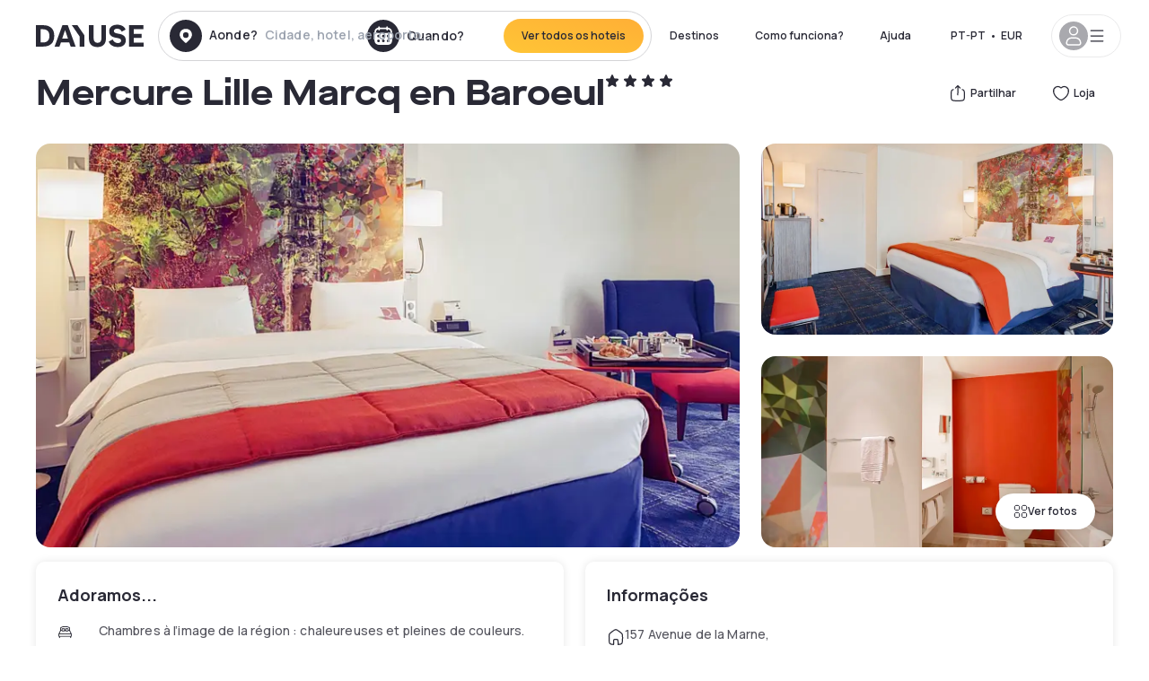

--- FILE ---
content_type: text/html; charset=utf-8
request_url: https://pt.dayuse.com/hotels/france/mercure-lille-marcq-en-baroeul
body_size: 42476
content:
<!DOCTYPE html><html translate="no" lang="pt-PT"><head><meta charSet="utf-8" data-next-head=""/><meta name="viewport" content="width=device-width" data-next-head=""/><link rel="canonical" href="https://pt.dayuse.com/hotels/france/mercure-lille-marcq-en-baroeul" data-next-head=""/><script data-next-head="">
          var kameleoonLoadingTimeout = 1000;
          window.kameleoonQueue = window.kameleoonQueue || [];
          window.kameleoonStartLoadTime =  Date.now() - performance.now();
          if (!document.getElementById("kameleoonLoadingStyleSheet") && !window.kameleoonDisplayPageTimeOut)
          {
              var kameleoonS = document.getElementsByTagName("script")[0];
              var kameleoonCc = "* { visibility: hidden !important; background-image: none !important; }";
              var kameleoonStn = document.createElement("style");
              kameleoonStn.type = "text/css";
              kameleoonStn.id = "kameleoonLoadingStyleSheet";
              if (kameleoonStn.styleSheet)
              {
                  kameleoonStn.styleSheet.cssText = kameleoonCc;
              }
                  else
              {
                  kameleoonStn.appendChild(document.createTextNode(kameleoonCc));
              }
              kameleoonS.parentNode.insertBefore(kameleoonStn, kameleoonS);
              window.kameleoonDisplayPage = function(fromEngine)
                  {
                      if (!fromEngine)
                      {
                          window.kameleoonTimeout = true;
                      }
                      if (kameleoonStn.parentNode)
                      {
                          kameleoonStn.parentNode.removeChild(kameleoonStn);
                      }
                  };
              window.kameleoonDisplayPageTimeOut = window.setTimeout(window.kameleoonDisplayPage, kameleoonLoadingTimeout);
          }</script><script type="text/javascript" src="/enkoleoma.js" async="" data-next-head=""></script><script data-next-head="">
              (function(w,d,s,l,i){w[l]=w[l]||[];w[l].push({'gtm.start':
              new Date().getTime(),event:'gtm.js'});var f=d.getElementsByTagName(s)[0],
              j=d.createElement(s),dl=l!='dataLayer'?'&l='+l:'';j.async=true;j.src=
              'https://sgtm.dayuse.com/tms?id='+i+dl;f.parentNode.insertBefore(j,f);
              })(window,document,'script','dataLayer', 'GTM-PFRJSLZ');
              </script><title data-next-head="">Mercure Lille Marcq en Baroeul, Marcq-en-Barœul: -34% durante o dia • Reservado por hora Dayuse.com</title><meta name="robots" content="index,follow" data-next-head=""/><meta name="description" content="Mercure Lille Marcq en Baroeul : Reserve um quarto de hotel por algumas horas com Dayuse.com de € 80 sem cartão de crédito e que poderà cancelar gratuitamente." data-next-head=""/><link rel="alternate" hrefLang="fr-FR" href="https://www.dayuse.fr/hotels/france/mercure-lille-marcq-en-baroeul" data-next-head=""/><link rel="alternate" hrefLang="en-GB" href="https://www.dayuse.co.uk/hotels/france/mercure-lille-marcq-en-baroeul" data-next-head=""/><link rel="alternate" hrefLang="it-IT" href="https://www.dayuse-hotels.it/hotels/france/mercure-lille-marcq-en-baroeul" data-next-head=""/><link rel="alternate" hrefLang="es-ES" href="https://www.dayuse.es/hotels/france/mercure-lille-marcq-en-baroeul" data-next-head=""/><link rel="alternate" hrefLang="de-DE" href="https://www.dayuse.de/hotels/france/mercure-lille-marcq-en-baroeul" data-next-head=""/><link rel="alternate" hrefLang="fr-BE" href="https://www.dayuse.be/hotels/france/mercure-lille-marcq-en-baroeul" data-next-head=""/><link rel="alternate" hrefLang="nl-BE" href="https://nl.dayuse.be/hotels/france/mercure-lille-marcq-en-baroeul" data-next-head=""/><link rel="alternate" hrefLang="fr-CH" href="https://www.dayuse.ch/hotels/france/mercure-lille-marcq-en-baroeul" data-next-head=""/><link rel="alternate" hrefLang="de-CH" href="https://de.dayuse.ch/hotels/france/mercure-lille-marcq-en-baroeul" data-next-head=""/><link rel="alternate" hrefLang="pt-BR" href="https://www.dayuse.net.br/hotels/france/mercure-lille-marcq-en-baroeul" data-next-head=""/><link rel="alternate" hrefLang="pt-PT" href="https://pt.dayuse.com/hotels/france/mercure-lille-marcq-en-baroeul" data-next-head=""/><link rel="alternate" hrefLang="nl-NL" href="https://www.dayuse.nl/hotels/france/mercure-lille-marcq-en-baroeul" data-next-head=""/><link rel="alternate" hrefLang="de-AT" href="https://www.dayuse.at/hotels/france/mercure-lille-marcq-en-baroeul" data-next-head=""/><link rel="alternate" hrefLang="en-AU" href="https://au.dayuse.com/hotels/france/mercure-lille-marcq-en-baroeul" data-next-head=""/><link rel="alternate" hrefLang="en-IE" href="https://www.dayuse.ie/hotels/france/mercure-lille-marcq-en-baroeul" data-next-head=""/><link rel="alternate" hrefLang="zh-HK" href="https://www.dayuse.com.hk/hotels/france/mercure-lille-marcq-en-baroeul" data-next-head=""/><link rel="alternate" hrefLang="en-HK" href="https://en.dayuse.com.hk/hotels/france/mercure-lille-marcq-en-baroeul" data-next-head=""/><link rel="alternate" hrefLang="en-AE" href="https://www.dayuse.ae/hotels/france/mercure-lille-marcq-en-baroeul" data-next-head=""/><link rel="alternate" hrefLang="en-QA" href="https://qa.dayuse.com/hotels/france/mercure-lille-marcq-en-baroeul" data-next-head=""/><link rel="alternate" hrefLang="en-BH" href="https://bh.dayuse.com/hotels/france/mercure-lille-marcq-en-baroeul" data-next-head=""/><link rel="alternate" hrefLang="en-CA" href="https://ca.dayuse.com/hotels/france/mercure-lille-marcq-en-baroeul" data-next-head=""/><link rel="alternate" hrefLang="en-SG" href="https://www.dayuse.sg/hotels/france/mercure-lille-marcq-en-baroeul" data-next-head=""/><link rel="alternate" hrefLang="en-SE" href="https://www.dayuse.se/hotels/france/mercure-lille-marcq-en-baroeul" data-next-head=""/><link rel="alternate" hrefLang="en-TH" href="https://th.dayuse.com/hotels/france/mercure-lille-marcq-en-baroeul" data-next-head=""/><link rel="alternate" hrefLang="ko-KR" href="https://kr.dayuse.com/hotels/france/mercure-lille-marcq-en-baroeul" data-next-head=""/><link rel="alternate" hrefLang="en-NZ" href="https://nz.dayuse.com/hotels/france/mercure-lille-marcq-en-baroeul" data-next-head=""/><link rel="alternate" hrefLang="en-US" href="https://www.dayuse.com/hotels/france/mercure-lille-marcq-en-baroeul" data-next-head=""/><link rel="alternate" hrefLang="en" href="https://www.dayuse.com/hotels/france/mercure-lille-marcq-en-baroeul" data-next-head=""/><link rel="alternate" hrefLang="fr" href="https://www.dayuse.fr/hotels/france/mercure-lille-marcq-en-baroeul" data-next-head=""/><link rel="alternate" hrefLang="de" href="https://www.dayuse.de/hotels/france/mercure-lille-marcq-en-baroeul" data-next-head=""/><link rel="alternate" hrefLang="es" href="https://www.dayuse.es/hotels/france/mercure-lille-marcq-en-baroeul" data-next-head=""/><link rel="alternate" hrefLang="it" href="https://www.dayuse-hotels.it/hotels/france/mercure-lille-marcq-en-baroeul" data-next-head=""/><link rel="alternate" hrefLang="nl" href="https://www.dayuse.nl/hotels/france/mercure-lille-marcq-en-baroeul" data-next-head=""/><link rel="alternate" hrefLang="pt" href="https://pt.dayuse.com/hotels/france/mercure-lille-marcq-en-baroeul" data-next-head=""/><link rel="alternate" hrefLang="zh" href="https://www.dayuse.com.hk/hotels/france/mercure-lille-marcq-en-baroeul" data-next-head=""/><link rel="alternate" hrefLang="ko" href="https://kr.dayuse.com/hotels/france/mercure-lille-marcq-en-baroeul" data-next-head=""/><link rel="alternate" hrefLang="zh-CN" href="https://cn.dayuse.com/hotels/france/mercure-lille-marcq-en-baroeul" data-next-head=""/><link rel="alternate" hrefLang="ja-JP" href="https://jp.dayuse.com/hotels/france/mercure-lille-marcq-en-baroeul" data-next-head=""/><link rel="alternate" hrefLang="en-IN" href="https://in.dayuse.com/hotels/france/mercure-lille-marcq-en-baroeul" data-next-head=""/><link rel="alternate" hrefLang="el-GR" href="https://gr.dayuse.com/hotels/france/mercure-lille-marcq-en-baroeul" data-next-head=""/><link rel="alternate" hrefLang="es-MX" href="https://mx.dayuse.com/hotels/france/mercure-lille-marcq-en-baroeul" data-next-head=""/><link rel="alternate" hrefLang="tr-TR" href="https://tr.dayuse.com/hotels/france/mercure-lille-marcq-en-baroeul" data-next-head=""/><link rel="alternate" hrefLang="vi-VN" href="https://vn.dayuse.com/hotels/france/mercure-lille-marcq-en-baroeul" data-next-head=""/><link rel="alternate" hrefLang="id-ID" href="https://id.dayuse.com/hotels/france/mercure-lille-marcq-en-baroeul" data-next-head=""/><link rel="alternate" hrefLang="pl-PL" href="https://pl.dayuse.com/hotels/france/mercure-lille-marcq-en-baroeul" data-next-head=""/><link rel="alternate" hrefLang="en-MY" href="https://my.dayuse.com/hotels/france/mercure-lille-marcq-en-baroeul" data-next-head=""/><link rel="alternate" hrefLang="en-PH" href="https://ph.dayuse.com/hotels/france/mercure-lille-marcq-en-baroeul" data-next-head=""/><link rel="alternate" hrefLang="es-AR" href="https://ar.dayuse.com/hotels/france/mercure-lille-marcq-en-baroeul" data-next-head=""/><link rel="alternate" hrefLang="en-ZA" href="https://za.dayuse.com/hotels/france/mercure-lille-marcq-en-baroeul" data-next-head=""/><link rel="alternate" hrefLang="no-NO" href="https://no.dayuse.com/hotels/france/mercure-lille-marcq-en-baroeul" data-next-head=""/><link rel="alternate" hrefLang="ro-RO" href="https://ro.dayuse.com/hotels/france/mercure-lille-marcq-en-baroeul" data-next-head=""/><link rel="alternate" hrefLang="da-DK" href="https://dk.dayuse.com/hotels/france/mercure-lille-marcq-en-baroeul" data-next-head=""/><link rel="alternate" hrefLang="bg-BG" href="https://bg.dayuse.com/hotels/france/mercure-lille-marcq-en-baroeul" data-next-head=""/><link rel="alternate" hrefLang="fi-FI" href="https://fi.dayuse.com/hotels/france/mercure-lille-marcq-en-baroeul" data-next-head=""/><link rel="alternate" hrefLang="hr-HR" href="https://hr.dayuse.com/hotels/france/mercure-lille-marcq-en-baroeul" data-next-head=""/><link rel="alternate" hrefLang="hu-HU" href="https://hu.dayuse.com/hotels/france/mercure-lille-marcq-en-baroeul" data-next-head=""/><link rel="alternate" hrefLang="es-CL" href="https://cl.dayuse.com/hotels/france/mercure-lille-marcq-en-baroeul" data-next-head=""/><link rel="alternate" hrefLang="sk-SK" href="https://sk.dayuse.com/hotels/france/mercure-lille-marcq-en-baroeul" data-next-head=""/><link rel="alternate" hrefLang="es-EC" href="https://ec.dayuse.com/hotels/france/mercure-lille-marcq-en-baroeul" data-next-head=""/><link rel="alternate" hrefLang="es-CR" href="https://cr.dayuse.com/hotels/france/mercure-lille-marcq-en-baroeul" data-next-head=""/><link rel="alternate" hrefLang="es-CO" href="https://co.dayuse.com/hotels/france/mercure-lille-marcq-en-baroeul" data-next-head=""/><meta property="og:title" content="Mercure Lille Marcq en Baroeul, Marcq-en-Barœul: -34% durante o dia • Reservado por hora Dayuse.com" data-next-head=""/><meta property="og:description" content="Mercure Lille Marcq en Baroeul : Reserve um quarto de hotel por algumas horas com Dayuse.com de € 80 sem cartão de crédito e que poderà cancelar gratuitamente." data-next-head=""/><meta property="og:type" content="product" data-next-head=""/><meta property="og:image" content="pt.dayuse.com/_next/image?url=https%3A%2F%2Fstatic.dayuse.com%2Fhotels%2F12816%2F0c83a39126aece30d74a5684e8f5ac50-hotel-mercure-lille-metropole.jpeg&amp;w=320&amp;q=75" data-next-head=""/><meta property="og:image:alt" content="Mercure Lille Marcq en Baroeul" data-next-head=""/><meta property="og:image:width" content="320" data-next-head=""/><meta property="og:image:height" content="180" data-next-head=""/><meta property="og:site_name" content="Dayuse" data-next-head=""/><link rel="alternate" href="/hotel-page-rss-feed.xml" type="application/rss+xml" data-next-head=""/><script type="application/ld+json" data-next-head="">{"@context":"https://schema.org","@type":"BreadcrumbList","itemListElement":[{"@type":"ListItem","position":0,"item":"https://pt.dayuse.com/","name":"Home"},{"@type":"ListItem","position":1,"item":"https://pt.dayuse.com/s/france","name":"França"},{"@type":"ListItem","position":2,"item":"https://pt.dayuse.com/s/france/hauts-de-france","name":"Hauts-de-France"},{"@type":"ListItem","position":3,"item":"https://pt.dayuse.com/s/france/hauts-de-france/nord","name":"Nord"},{"@type":"ListItem","position":4,"item":"https://pt.dayuse.com/s/france/hauts-de-france/nord/marcq-en-baroeul","name":"Marcq-en-Barœul"}]}</script><link rel="preload" as="image" imageSrcSet="/_next/image?url=https%3A%2F%2Fstatic.dayuse.com%2Fhotels%2F12816%2F0c83a39126aece30d74a5684e8f5ac50-hotel-mercure-lille-metropole.jpeg&amp;w=450&amp;q=75 450w, /_next/image?url=https%3A%2F%2Fstatic.dayuse.com%2Fhotels%2F12816%2F0c83a39126aece30d74a5684e8f5ac50-hotel-mercure-lille-metropole.jpeg&amp;w=640&amp;q=75 640w, /_next/image?url=https%3A%2F%2Fstatic.dayuse.com%2Fhotels%2F12816%2F0c83a39126aece30d74a5684e8f5ac50-hotel-mercure-lille-metropole.jpeg&amp;w=750&amp;q=75 750w, /_next/image?url=https%3A%2F%2Fstatic.dayuse.com%2Fhotels%2F12816%2F0c83a39126aece30d74a5684e8f5ac50-hotel-mercure-lille-metropole.jpeg&amp;w=828&amp;q=75 828w, /_next/image?url=https%3A%2F%2Fstatic.dayuse.com%2Fhotels%2F12816%2F0c83a39126aece30d74a5684e8f5ac50-hotel-mercure-lille-metropole.jpeg&amp;w=1080&amp;q=75 1080w, /_next/image?url=https%3A%2F%2Fstatic.dayuse.com%2Fhotels%2F12816%2F0c83a39126aece30d74a5684e8f5ac50-hotel-mercure-lille-metropole.jpeg&amp;w=1200&amp;q=75 1200w, /_next/image?url=https%3A%2F%2Fstatic.dayuse.com%2Fhotels%2F12816%2F0c83a39126aece30d74a5684e8f5ac50-hotel-mercure-lille-metropole.jpeg&amp;w=1400&amp;q=75 1400w, /_next/image?url=https%3A%2F%2Fstatic.dayuse.com%2Fhotels%2F12816%2F0c83a39126aece30d74a5684e8f5ac50-hotel-mercure-lille-metropole.jpeg&amp;w=1920&amp;q=75 1920w, /_next/image?url=https%3A%2F%2Fstatic.dayuse.com%2Fhotels%2F12816%2F0c83a39126aece30d74a5684e8f5ac50-hotel-mercure-lille-metropole.jpeg&amp;w=2048&amp;q=75 2048w, /_next/image?url=https%3A%2F%2Fstatic.dayuse.com%2Fhotels%2F12816%2F0c83a39126aece30d74a5684e8f5ac50-hotel-mercure-lille-metropole.jpeg&amp;w=3840&amp;q=75 3840w" imageSizes="(min-width: 768px) 768px, 100vw" data-next-head=""/><link rel="preconnect" href="https://fonts.googleapis.com"/><link rel="preconnect" href="https://fonts.gstatic.com"/><link href="https://fonts.googleapis.com/css2?family=Manrope:wght@200;300;400;500;600;700;800&amp;display=swap" rel="stylesheet"/><link rel="shortcut icon" type="image/png" sizes="192x192" href="/android-chrome-192x192.png"/><link rel="apple-touch-icon" type="image/png" sizes="192x192" href="/apple-touch-icon.png"/><link rel="preload" href="/_next/static/css/3eae8012071fbcd5.css?dpl=dpl_2NgZQujz4bfhkMNzE9E4cDaSqVRj" as="style" crossorigin="anonymous"/><link rel="stylesheet" href="/_next/static/css/3eae8012071fbcd5.css?dpl=dpl_2NgZQujz4bfhkMNzE9E4cDaSqVRj" crossorigin="anonymous" data-n-g=""/><link rel="preload" href="/_next/static/css/a51740f23892ad37.css?dpl=dpl_2NgZQujz4bfhkMNzE9E4cDaSqVRj" as="style" crossorigin="anonymous"/><link rel="stylesheet" href="/_next/static/css/a51740f23892ad37.css?dpl=dpl_2NgZQujz4bfhkMNzE9E4cDaSqVRj" crossorigin="anonymous" data-n-p=""/><link rel="preload" href="/_next/static/css/4cd358ba8304893d.css?dpl=dpl_2NgZQujz4bfhkMNzE9E4cDaSqVRj" as="style" crossorigin="anonymous"/><link rel="stylesheet" href="/_next/static/css/4cd358ba8304893d.css?dpl=dpl_2NgZQujz4bfhkMNzE9E4cDaSqVRj" crossorigin="anonymous" data-n-p=""/><link rel="preload" href="/_next/static/css/ec1a5d6cb9770f69.css?dpl=dpl_2NgZQujz4bfhkMNzE9E4cDaSqVRj" as="style" crossorigin="anonymous"/><link rel="stylesheet" href="/_next/static/css/ec1a5d6cb9770f69.css?dpl=dpl_2NgZQujz4bfhkMNzE9E4cDaSqVRj" crossorigin="anonymous" data-n-p=""/><noscript data-n-css=""></noscript><script defer="" crossorigin="anonymous" nomodule="" src="/_next/static/chunks/polyfills-42372ed130431b0a.js?dpl=dpl_2NgZQujz4bfhkMNzE9E4cDaSqVRj"></script><script src="/_next/static/chunks/webpack-7639fd40dcf7b3fd.js?dpl=dpl_2NgZQujz4bfhkMNzE9E4cDaSqVRj" defer="" crossorigin="anonymous"></script><script src="/_next/static/chunks/framework-97fdf35f827e082a.js?dpl=dpl_2NgZQujz4bfhkMNzE9E4cDaSqVRj" defer="" crossorigin="anonymous"></script><script src="/_next/static/chunks/main-5b51d4ffcd8516a8.js?dpl=dpl_2NgZQujz4bfhkMNzE9E4cDaSqVRj" defer="" crossorigin="anonymous"></script><script src="/_next/static/chunks/pages/_app-b7f83003a837f749.js?dpl=dpl_2NgZQujz4bfhkMNzE9E4cDaSqVRj" defer="" crossorigin="anonymous"></script><script src="/_next/static/chunks/0bd2f4cc-53a38b2c46e550c3.js?dpl=dpl_2NgZQujz4bfhkMNzE9E4cDaSqVRj" defer="" crossorigin="anonymous"></script><script src="/_next/static/chunks/9069-6462aaf8c4a28e4c.js?dpl=dpl_2NgZQujz4bfhkMNzE9E4cDaSqVRj" defer="" crossorigin="anonymous"></script><script src="/_next/static/chunks/8863-fb241e65101184a5.js?dpl=dpl_2NgZQujz4bfhkMNzE9E4cDaSqVRj" defer="" crossorigin="anonymous"></script><script src="/_next/static/chunks/477-72b76de0d05e6ee8.js?dpl=dpl_2NgZQujz4bfhkMNzE9E4cDaSqVRj" defer="" crossorigin="anonymous"></script><script src="/_next/static/chunks/6171-db65971239a06ceb.js?dpl=dpl_2NgZQujz4bfhkMNzE9E4cDaSqVRj" defer="" crossorigin="anonymous"></script><script src="/_next/static/chunks/423-ff24dd5611ce3385.js?dpl=dpl_2NgZQujz4bfhkMNzE9E4cDaSqVRj" defer="" crossorigin="anonymous"></script><script src="/_next/static/chunks/389-8f88a646bf6ad0a5.js?dpl=dpl_2NgZQujz4bfhkMNzE9E4cDaSqVRj" defer="" crossorigin="anonymous"></script><script src="/_next/static/chunks/4440-dbfd1004ecde1aec.js?dpl=dpl_2NgZQujz4bfhkMNzE9E4cDaSqVRj" defer="" crossorigin="anonymous"></script><script src="/_next/static/chunks/5356-11f05466b00cb472.js?dpl=dpl_2NgZQujz4bfhkMNzE9E4cDaSqVRj" defer="" crossorigin="anonymous"></script><script src="/_next/static/chunks/8093-5bc560346021f2d9.js?dpl=dpl_2NgZQujz4bfhkMNzE9E4cDaSqVRj" defer="" crossorigin="anonymous"></script><script src="/_next/static/chunks/4824-5867299315786c52.js?dpl=dpl_2NgZQujz4bfhkMNzE9E4cDaSqVRj" defer="" crossorigin="anonymous"></script><script src="/_next/static/chunks/2102-a10a46a9200d4f8a.js?dpl=dpl_2NgZQujz4bfhkMNzE9E4cDaSqVRj" defer="" crossorigin="anonymous"></script><script src="/_next/static/chunks/3595-ba3b881ddbb84b77.js?dpl=dpl_2NgZQujz4bfhkMNzE9E4cDaSqVRj" defer="" crossorigin="anonymous"></script><script src="/_next/static/chunks/4380-2f5b9ec8565da417.js?dpl=dpl_2NgZQujz4bfhkMNzE9E4cDaSqVRj" defer="" crossorigin="anonymous"></script><script src="/_next/static/chunks/4875-a96f8f2b7128f7a5.js?dpl=dpl_2NgZQujz4bfhkMNzE9E4cDaSqVRj" defer="" crossorigin="anonymous"></script><script src="/_next/static/chunks/7055-34cac93716d26013.js?dpl=dpl_2NgZQujz4bfhkMNzE9E4cDaSqVRj" defer="" crossorigin="anonymous"></script><script src="/_next/static/chunks/7503-62f3371b5f2f6438.js?dpl=dpl_2NgZQujz4bfhkMNzE9E4cDaSqVRj" defer="" crossorigin="anonymous"></script><script src="/_next/static/chunks/1472-e3020086242628b7.js?dpl=dpl_2NgZQujz4bfhkMNzE9E4cDaSqVRj" defer="" crossorigin="anonymous"></script><script src="/_next/static/chunks/8996-2283f5befed587b3.js?dpl=dpl_2NgZQujz4bfhkMNzE9E4cDaSqVRj" defer="" crossorigin="anonymous"></script><script src="/_next/static/chunks/4523-b7d3adb981265b28.js?dpl=dpl_2NgZQujz4bfhkMNzE9E4cDaSqVRj" defer="" crossorigin="anonymous"></script><script src="/_next/static/chunks/4392-86c0564b2ea9feba.js?dpl=dpl_2NgZQujz4bfhkMNzE9E4cDaSqVRj" defer="" crossorigin="anonymous"></script><script src="/_next/static/chunks/6387-10f42e68620bb0a3.js?dpl=dpl_2NgZQujz4bfhkMNzE9E4cDaSqVRj" defer="" crossorigin="anonymous"></script><script src="/_next/static/chunks/9339-f3ee0c0554390727.js?dpl=dpl_2NgZQujz4bfhkMNzE9E4cDaSqVRj" defer="" crossorigin="anonymous"></script><script src="/_next/static/chunks/6707-bd74b7052bb46446.js?dpl=dpl_2NgZQujz4bfhkMNzE9E4cDaSqVRj" defer="" crossorigin="anonymous"></script><script src="/_next/static/chunks/5370-0addc4db08de8042.js?dpl=dpl_2NgZQujz4bfhkMNzE9E4cDaSqVRj" defer="" crossorigin="anonymous"></script><script src="/_next/static/chunks/pages/hotels/%5B...slug%5D-ce6fd673606b703c.js?dpl=dpl_2NgZQujz4bfhkMNzE9E4cDaSqVRj" defer="" crossorigin="anonymous"></script><script src="/_next/static/8a_bMFzDgd6MIzVx0NUuw/_buildManifest.js?dpl=dpl_2NgZQujz4bfhkMNzE9E4cDaSqVRj" defer="" crossorigin="anonymous"></script><script src="/_next/static/8a_bMFzDgd6MIzVx0NUuw/_ssgManifest.js?dpl=dpl_2NgZQujz4bfhkMNzE9E4cDaSqVRj" defer="" crossorigin="anonymous"></script><meta name="sentry-trace" content="0aa530c9a8457423ca9e8ad0f03d8725-dd50c21fb3093596"/><meta name="baggage" content="sentry-environment=vercel-production,sentry-release=0a4e61ed88cad8bbed01cc5728710051d2faf39b,sentry-public_key=4eb25b5132264c159f2b2a90f04c7f74,sentry-trace_id=0aa530c9a8457423ca9e8ad0f03d8725"/></head><body><noscript></noscript><div id="__next"><script type="application/ld+json">{"@context":"https://schema.org","@type":"Hotel","@id":"https://pt.dayuse.com/hotels/france/mercure-lille-marcq-en-baroeul","name":"Mercure Lille Marcq en Baroeul","description":"For business and leisure stays, enjoy the spacious rooms and living spaces of Mercure Lille Marcq en Baroeul. The completely renovated hotel offers a cozy setting where you can organize your private and professional receptions in 700 sqm of lounges. Our bar and restaurant with terrace will delight you with the menu of local beers and traditional dishes. Our breakfast buffet will give you energy to start to the day.","url":"https://pt.dayuse.com/hotels/france/mercure-lille-marcq-en-baroeul","telephone":"308 806 143","priceRange":"O preço começa em 80 EUR. Ajustamos nossos preços regularmente","image":["undefined/_next/image?url=https%3A%2F%2Fstatic.dayuse.com%2Fhotels%2F12816%2F0c83a39126aece30d74a5684e8f5ac50-hotel-mercure-lille-metropole.jpeg&w=640&q=75","undefined/_next/image?url=https%3A%2F%2Fstatic.dayuse.com%2Fhotels%2F12816%2F1cb7afbafd77541d564b65890ac577a7-mercure-lille-marcq-en-baroeul.jpg&w=640&q=75","undefined/_next/image?url=https%3A%2F%2Fstatic.dayuse.com%2Fhotels%2F12816%2F6c35d1e3fee9a05448b6fbb9450db604-mercure-lille-marcq-en-baroeul.jpg&w=640&q=75","undefined/_next/image?url=https%3A%2F%2Fstatic.dayuse.com%2Fhotels%2F12816%2F8c4232c6c736603f981d1a25ee90a1d5-mercure-lille-marcq-en-baroeul.jpg&w=640&q=75","undefined/_next/image?url=https%3A%2F%2Fstatic.dayuse.com%2Fhotels%2F12816%2F2802ef028b27224d0fb101eabd86417a-mercure-lille-marcq-en-baroeul.jpg&w=640&q=75","undefined/_next/image?url=https%3A%2F%2Fstatic.dayuse.com%2Fhotels%2F12816%2F5edde40bae3f4beb383f222061d89794-mercure-lille-marcq-en-baroeul.jpg&w=640&q=75","undefined/_next/image?url=https%3A%2F%2Fstatic.dayuse.com%2Fhotels%2F12816%2Fa813a5039ed0a056e53acd645d8b7cb1-mercure-lille-marcq-en-baroeul.jpg&w=640&q=75","undefined/_next/image?url=https%3A%2F%2Fstatic.dayuse.com%2Fhotels%2F12816%2Fe8c777ec7da982a634d9d51f3153cd4e-mercure-lille-marcq-en-baroeul.jpg&w=640&q=75","undefined/_next/image?url=https%3A%2F%2Fstatic.dayuse.com%2Fhotels%2F12816%2F5681fa548e38594b2604ad44c36ce48e-mercure-lille-marcq-en-baroeul.jpg&w=640&q=75","undefined/_next/image?url=https%3A%2F%2Fstatic.dayuse.com%2Fhotels%2F12816%2Fa9544b51d5174271826e0489f571b75c-mercure-lille-marcq-en-baroeul.jpg&w=640&q=75"],"address":{"@type":"PostalAddress","streetAddress":"157 Avenue de la Marne, Marcq-en-Barœul, France","addressLocality":"Marcq-en-Barœul","addressRegion":"","postalCode":"59700"},"geo":{"latitude":"50.6790166","longitude":"3.1099188","@type":"GeoCoordinates"},"aggregateRating":{"@type":"AggregateRating","ratingCount":16,"ratingValue":"4.6"}}</script><div class="undefined"></div><header class="z-40 h-20 left-0 right-0 top-0"><div class="flex items-center justify-between h-full ds-container"><div class="flex flex-1 items-center justify-between md:justify-start"><div class="flex"><div class="block md:hidden text-shadow-black"><div class="flex items-center h-full"><svg class="h-6 w-6 mr-4" type="button" aria-haspopup="dialog" aria-expanded="false" aria-controls="radix-:R1aq6:" data-state="closed"><use href="/common-icons-1764665529445.sprite.svg#menu"></use></svg></div></div><a class="mr-4 text-shadow-black" href="/"><span class="sr-only">Dayuse</span><svg data-name="Layer 1" xmlns="http://www.w3.org/2000/svg" viewBox="0 0 481.62 100" width="120" height="30" fill="currentColor"><path d="M481.62 97.76v-18.1H437.3V58.77h35.49v-18H437.3V20.2h43.76V2.1h-64.93v95.66zm-156-22.16c6 15.42 20.9 24.26 40.68 24.26 22.2 0 35.7-11.36 35.7-30.29 0-14.59-8.84-24.69-28.19-28.48l-13.51-2.66c-7.85-1.54-11.78-5.19-11.78-10 0-6.73 5.61-10.66 15-10.66s16.27 4.77 20.34 13.33L401 21.74C395.93 8.13 382 0 363.39 0c-21.6 0-35.76 10.8-35.76 29.87 0 14.73 9.11 24.27 27.2 27.77l13.61 2.67C376.85 62 381.06 65.5 381.06 71c0 7-5.61 11.08-14.86 11.08-10.66 0-18.1-5.75-23-16.27zM275.17 100C298.73 100 313 86.4 313 62.55V2.1h-20v59.47c0 12.62-6.59 19.5-17.39 19.5s-17.39-6.88-17.39-19.5V2.1H237v60.45C237 86.4 251.47 100 275.17 100M160.73 2.1l34.64 50.35v45.31h21.18V47L185.69 2.1zM130.43 24l12.77 37.71h-25.53zm47.13 73.78L142.64 2.1h-24.13L83.59 97.76h21.88l6.17-18.24h37.59l6.17 18.24zM21.18 20.34H32c18.51 0 28.47 10.52 28.47 29.59S50.49 79.52 32 79.52H21.18zm11.36 77.42c32 0 49.51-17 49.51-47.83S64.52 2.1 32.54 2.1H0v95.66z"></path></svg></a></div><div class=""><div class="lg:mt-0 flex flex-wrap h-12 md:h-14 justify-end md:justify-start"><div class="lg:mt-0 flex flex-wrap h-12 md:h-14 flex-1 rounded-full border border-shadow-black-20"><div class="flex py-2 md:py-0 h-full"><div class="md:rounded-full md:hover:bg-shadow-black-10"><div class="relative hidden md:flex items-center px-3 h-full md:rounded-full"><svg class="fill-current shrink-0 text-shadow-black size-9 cursor-pointer"><use href="/common-icons-1764665529445.sprite.svg#solid-circle-place"></use></svg><div class="relative w-full"><div class="body3 focus absolute pointer-events-none whitespace-nowrap inset-0 flex items-center px-2 truncate">Aonde?<span class="text-gray-400 ml-2 truncate">Cidade, hotel, aeroporto...</span></div><input type="text" class="body3 focus focus:outline-none pl-2 pr-4 truncate lg:w-40 w-full bg-transparent" autoComplete="off" value=""/></div></div><div class="md:hidden flex items-center h-full w-full px-3 cursor-pointer  font-medium text-sm"><svg class="size-8 fill-current text-shadow-black mr-2"><use href="/common-icons-1764665529445.sprite.svg#solid-circle-search"></use></svg>Pesquisar</div></div><div class="flex rounded-full abtest-calendar abtest-off hover:bg-shadow-black-10"><div class="cursor-pointer"><div class="hidden md:flex items-center px-3 space-x-2 h-full md:rounded-full"><svg class="size-9 text-shadow-black"><use href="/common-icons-1764665529445.sprite.svg#solid-circle-calendar"></use></svg><span class="body3 focus w-24 focus:outline-none text-left whitespace-nowrap">Quando?</span></div></div><div class="hidden h-full md:rounded-r-xl md:flex py-2 pr-2"><button class="flex justify-center select-none items-center rounded-full text-shadow-black bg-gradient-to-bl from-[#FFAF36] to-sunshine-yellow cursor-pointer whitespace-nowrap active:bg-sunshine-yellow active:bg-none hover:bg-[#FFAF36] hover:bg-none disabled:bg-shadow-black-40 disabled:bg-none disabled:text-white disabled:cursor-default text-button-sm py-3 px-5" type="submit"><span>Ver todos os hoteis</span></button></div></div></div></div></div></div></div><div class="hidden lg:flex items-center"><button class="inline-flex items-center justify-center gap-2 whitespace-nowrap rounded-full transition-colors focus-visible:outline-none focus-visible:ring-2 focus-visible:ring-offset-2 focus-visible:ring-black disabled:pointer-events-none disabled:opacity-50 [&amp;_svg]:pointer-events-none [&amp;_svg]:size-4 [&amp;_svg]:shrink-0 bg-transparent hover:bg-[#F8F7FB] active:bg-[#E9E9F3] focus:bg-white/25 disabled:bg-shadow-black-20 ds-text-button-sm py-3 px-5 h-[42px] text-shadow-black" type="button" aria-haspopup="dialog" aria-expanded="false" aria-controls="radix-:Rcq6:" data-state="closed">Destinos</button><a class="items-center justify-center gap-2 whitespace-nowrap rounded-full transition-colors focus-visible:outline-none focus-visible:ring-2 focus-visible:ring-offset-2 focus-visible:ring-black disabled:pointer-events-none disabled:opacity-50 [&amp;_svg]:pointer-events-none [&amp;_svg]:size-4 [&amp;_svg]:shrink-0 bg-transparent hover:bg-[#F8F7FB] active:bg-[#E9E9F3] focus:bg-white/25 text-shadow-black disabled:bg-shadow-black-20 ds-text-button-sm py-3 px-5 h-[42px] xl:flex hidden" href="/how-it-works">Como funciona?</a><a href="https://support.dayuse.com/hc/en-us" class="items-center justify-center gap-2 whitespace-nowrap rounded-full transition-colors focus-visible:outline-none focus-visible:ring-2 focus-visible:ring-offset-2 focus-visible:ring-black disabled:pointer-events-none disabled:opacity-50 [&amp;_svg]:pointer-events-none [&amp;_svg]:size-4 [&amp;_svg]:shrink-0 bg-transparent hover:bg-[#F8F7FB] active:bg-[#E9E9F3] focus:bg-white/25 text-shadow-black disabled:bg-shadow-black-20 ds-text-button-sm py-3 px-5 h-[42px] xl:flex hidden">Ajuda</a><button class="items-center justify-center gap-2 whitespace-nowrap rounded-full transition-colors focus-visible:outline-none focus-visible:ring-2 focus-visible:ring-offset-2 focus-visible:ring-black disabled:pointer-events-none disabled:opacity-50 [&amp;_svg]:pointer-events-none [&amp;_svg]:size-4 [&amp;_svg]:shrink-0 bg-transparent hover:bg-[#F8F7FB] active:bg-[#E9E9F3] focus:bg-white/25 text-shadow-black disabled:bg-shadow-black-20 ds-text-button-sm py-3 px-5 h-[42px] hidden">308 806 143</button><div class="pr-2"><button class="inline-flex items-center justify-center gap-2 whitespace-nowrap rounded-full transition-colors focus-visible:outline-none focus-visible:ring-2 focus-visible:ring-offset-2 focus-visible:ring-black disabled:pointer-events-none disabled:opacity-50 [&amp;_svg]:pointer-events-none [&amp;_svg]:size-4 [&amp;_svg]:shrink-0 bg-transparent hover:bg-[#F8F7FB] active:bg-[#E9E9F3] focus:bg-white/25 text-shadow-black disabled:bg-shadow-black-20 ds-text-button-sm py-3 px-5 h-[42px]" type="button" aria-haspopup="dialog" aria-expanded="false" aria-controls="radix-:R1cq6:" data-state="closed"><span class="uppercase mx-1">pt-PT</span><span>•</span><span class="mx-1">EUR</span></button></div><button class="bg-white flex gap-3 items-center active:shadow-100 rounded-full h-12 pl-2 pr-4 border border-shadow-black-10 hover:border-shadow-black-80" type="button" id="radix-:R1kq6:" aria-haspopup="menu" aria-expanded="false" data-state="closed" data-slot="dropdown-menu-trigger"><span class="h-8 w-8 rounded-full flex items-center justify-center uppercase bg-shadow-black-40"><svg class="h-6 w-6 text-white fill-current"><use href="/common-icons-1764665529445.sprite.svg#user"></use></svg><span class="font-bold"></span></span><svg class="h-5 w-5 text-shadow-black"><use href="/common-icons-1764665529445.sprite.svg#menu"></use></svg></button></div></div></header><main><article class="flex flex-col md:mb-6 ds-container"><div data-anchor="presentation" id="presentation"></div><div class="md:order-3 md:m-auto -mx-5 md:mx-0"><div id="js-hotel-photos-container" class="relative overflow-auto md:overflow-visible flex"><button class="flex justify-center select-none items-center text-shadow-black shadow-100 bg-white active:bg-shadow-black-3 active:border-shadow-black hover:bg-shadow-black-3 disabled:opacity-50 disabled:hover:bg-white disabled:active:bg-white rounded-full text-button-sm py-3 px-5 hidden md:flex absolute gap-x-1 right-5 bottom-5 z-10" id="js-hotel-photos-see-all"><svg class="size-4"><use href="/common-icons-1764665529445.sprite.svg#gallery"></use></svg>Ver fotos</button><div class="md:hidden bg-white pt-[66.66%] w-full overflow-hidden relative"><button class="flex justify-center select-none items-center text-shadow-black shadow-100 bg-white active:bg-shadow-black-3 active:border-shadow-black hover:bg-shadow-black-3 disabled:opacity-50 disabled:hover:bg-white disabled:active:bg-white rounded-full text-button-sm h-9 w-9 md:hidden absolute left-5 top-4 z-10"><svg class="fill-current size-5"><use href="/common-icons-1764665529445.sprite.svg#chevron-left"></use></svg></button><div class="absolute md:overflow-x-hidden top-0 left-0 w-full h-full"><div class="absolute right-5 top-4 z-10"><div class="relative flex"><div class="flex gap-x-3 md:gap-x-0"><div class="relative"><button class="flex justify-center select-none items-center text-shadow-black shadow-100 bg-white active:bg-shadow-black-3 active:border-shadow-black hover:bg-shadow-black-3 disabled:opacity-50 disabled:hover:bg-white disabled:active:bg-white rounded-full text-button-sm h-9 w-9 space-x-1" id="js-hotel-photos-share-button"><svg class="size-5"><use href="/common-icons-1764665529445.sprite.svg#share"></use></svg><span class="m-auto sr-only md:not-sr-only">Partilhar</span></button></div><button class="flex justify-center select-none items-center text-shadow-black shadow-100 bg-white active:bg-shadow-black-3 active:border-shadow-black hover:bg-shadow-black-3 disabled:opacity-50 disabled:hover:bg-white disabled:active:bg-white rounded-full text-button-sm h-9 w-9 space-x-1" id="js-hotel-photos-favorite-button"><svg class="size-5"><use href="/common-icons-1764665529445.sprite.svg#heart"></use></svg><span class="m-auto sr-only md:not-sr-only">Loja</span></button></div></div></div><div class="flex duration-300 h-full overflow-x-auto md:overflow-x-visible scrollbar-hide snap-x-mand"><div class="relative flex-none object-cover snap-align-start snap-stop-always w-full md:rounded-100"><img alt="Mercure Lille Marcq en Baroeul" decoding="async" data-nimg="fill" class="object-cover" style="position:absolute;height:100%;width:100%;left:0;top:0;right:0;bottom:0;color:transparent" sizes="(min-width: 768px) 768px, 100vw" srcSet="/_next/image?url=https%3A%2F%2Fstatic.dayuse.com%2Fhotels%2F12816%2F0c83a39126aece30d74a5684e8f5ac50-hotel-mercure-lille-metropole.jpeg&amp;w=450&amp;q=75 450w, /_next/image?url=https%3A%2F%2Fstatic.dayuse.com%2Fhotels%2F12816%2F0c83a39126aece30d74a5684e8f5ac50-hotel-mercure-lille-metropole.jpeg&amp;w=640&amp;q=75 640w, /_next/image?url=https%3A%2F%2Fstatic.dayuse.com%2Fhotels%2F12816%2F0c83a39126aece30d74a5684e8f5ac50-hotel-mercure-lille-metropole.jpeg&amp;w=750&amp;q=75 750w, /_next/image?url=https%3A%2F%2Fstatic.dayuse.com%2Fhotels%2F12816%2F0c83a39126aece30d74a5684e8f5ac50-hotel-mercure-lille-metropole.jpeg&amp;w=828&amp;q=75 828w, /_next/image?url=https%3A%2F%2Fstatic.dayuse.com%2Fhotels%2F12816%2F0c83a39126aece30d74a5684e8f5ac50-hotel-mercure-lille-metropole.jpeg&amp;w=1080&amp;q=75 1080w, /_next/image?url=https%3A%2F%2Fstatic.dayuse.com%2Fhotels%2F12816%2F0c83a39126aece30d74a5684e8f5ac50-hotel-mercure-lille-metropole.jpeg&amp;w=1200&amp;q=75 1200w, /_next/image?url=https%3A%2F%2Fstatic.dayuse.com%2Fhotels%2F12816%2F0c83a39126aece30d74a5684e8f5ac50-hotel-mercure-lille-metropole.jpeg&amp;w=1400&amp;q=75 1400w, /_next/image?url=https%3A%2F%2Fstatic.dayuse.com%2Fhotels%2F12816%2F0c83a39126aece30d74a5684e8f5ac50-hotel-mercure-lille-metropole.jpeg&amp;w=1920&amp;q=75 1920w, /_next/image?url=https%3A%2F%2Fstatic.dayuse.com%2Fhotels%2F12816%2F0c83a39126aece30d74a5684e8f5ac50-hotel-mercure-lille-metropole.jpeg&amp;w=2048&amp;q=75 2048w, /_next/image?url=https%3A%2F%2Fstatic.dayuse.com%2Fhotels%2F12816%2F0c83a39126aece30d74a5684e8f5ac50-hotel-mercure-lille-metropole.jpeg&amp;w=3840&amp;q=75 3840w" src="/_next/image?url=https%3A%2F%2Fstatic.dayuse.com%2Fhotels%2F12816%2F0c83a39126aece30d74a5684e8f5ac50-hotel-mercure-lille-metropole.jpeg&amp;w=3840&amp;q=75"/></div><div class="relative flex-none object-cover snap-align-start snap-stop-always w-full md:rounded-100"><img alt="Mercure Lille Marcq en Baroeul" loading="lazy" decoding="async" data-nimg="fill" class="object-cover" style="position:absolute;height:100%;width:100%;left:0;top:0;right:0;bottom:0;color:transparent" sizes="(min-width: 768px) 768px, 100vw" srcSet="/_next/image?url=https%3A%2F%2Fstatic.dayuse.com%2Fhotels%2F12816%2F1cb7afbafd77541d564b65890ac577a7-mercure-lille-marcq-en-baroeul.jpg&amp;w=450&amp;q=75 450w, /_next/image?url=https%3A%2F%2Fstatic.dayuse.com%2Fhotels%2F12816%2F1cb7afbafd77541d564b65890ac577a7-mercure-lille-marcq-en-baroeul.jpg&amp;w=640&amp;q=75 640w, /_next/image?url=https%3A%2F%2Fstatic.dayuse.com%2Fhotels%2F12816%2F1cb7afbafd77541d564b65890ac577a7-mercure-lille-marcq-en-baroeul.jpg&amp;w=750&amp;q=75 750w, /_next/image?url=https%3A%2F%2Fstatic.dayuse.com%2Fhotels%2F12816%2F1cb7afbafd77541d564b65890ac577a7-mercure-lille-marcq-en-baroeul.jpg&amp;w=828&amp;q=75 828w, /_next/image?url=https%3A%2F%2Fstatic.dayuse.com%2Fhotels%2F12816%2F1cb7afbafd77541d564b65890ac577a7-mercure-lille-marcq-en-baroeul.jpg&amp;w=1080&amp;q=75 1080w, /_next/image?url=https%3A%2F%2Fstatic.dayuse.com%2Fhotels%2F12816%2F1cb7afbafd77541d564b65890ac577a7-mercure-lille-marcq-en-baroeul.jpg&amp;w=1200&amp;q=75 1200w, /_next/image?url=https%3A%2F%2Fstatic.dayuse.com%2Fhotels%2F12816%2F1cb7afbafd77541d564b65890ac577a7-mercure-lille-marcq-en-baroeul.jpg&amp;w=1400&amp;q=75 1400w, /_next/image?url=https%3A%2F%2Fstatic.dayuse.com%2Fhotels%2F12816%2F1cb7afbafd77541d564b65890ac577a7-mercure-lille-marcq-en-baroeul.jpg&amp;w=1920&amp;q=75 1920w, /_next/image?url=https%3A%2F%2Fstatic.dayuse.com%2Fhotels%2F12816%2F1cb7afbafd77541d564b65890ac577a7-mercure-lille-marcq-en-baroeul.jpg&amp;w=2048&amp;q=75 2048w, /_next/image?url=https%3A%2F%2Fstatic.dayuse.com%2Fhotels%2F12816%2F1cb7afbafd77541d564b65890ac577a7-mercure-lille-marcq-en-baroeul.jpg&amp;w=3840&amp;q=75 3840w" src="/_next/image?url=https%3A%2F%2Fstatic.dayuse.com%2Fhotels%2F12816%2F1cb7afbafd77541d564b65890ac577a7-mercure-lille-marcq-en-baroeul.jpg&amp;w=3840&amp;q=75"/></div><div class="relative flex-none object-cover snap-align-start snap-stop-always w-full md:rounded-100"><img alt="Mercure Lille Marcq en Baroeul" loading="lazy" decoding="async" data-nimg="fill" class="object-cover" style="position:absolute;height:100%;width:100%;left:0;top:0;right:0;bottom:0;color:transparent" sizes="(min-width: 768px) 768px, 100vw" srcSet="/_next/image?url=https%3A%2F%2Fstatic.dayuse.com%2Fhotels%2F12816%2F6c35d1e3fee9a05448b6fbb9450db604-mercure-lille-marcq-en-baroeul.jpg&amp;w=450&amp;q=75 450w, /_next/image?url=https%3A%2F%2Fstatic.dayuse.com%2Fhotels%2F12816%2F6c35d1e3fee9a05448b6fbb9450db604-mercure-lille-marcq-en-baroeul.jpg&amp;w=640&amp;q=75 640w, /_next/image?url=https%3A%2F%2Fstatic.dayuse.com%2Fhotels%2F12816%2F6c35d1e3fee9a05448b6fbb9450db604-mercure-lille-marcq-en-baroeul.jpg&amp;w=750&amp;q=75 750w, /_next/image?url=https%3A%2F%2Fstatic.dayuse.com%2Fhotels%2F12816%2F6c35d1e3fee9a05448b6fbb9450db604-mercure-lille-marcq-en-baroeul.jpg&amp;w=828&amp;q=75 828w, /_next/image?url=https%3A%2F%2Fstatic.dayuse.com%2Fhotels%2F12816%2F6c35d1e3fee9a05448b6fbb9450db604-mercure-lille-marcq-en-baroeul.jpg&amp;w=1080&amp;q=75 1080w, /_next/image?url=https%3A%2F%2Fstatic.dayuse.com%2Fhotels%2F12816%2F6c35d1e3fee9a05448b6fbb9450db604-mercure-lille-marcq-en-baroeul.jpg&amp;w=1200&amp;q=75 1200w, /_next/image?url=https%3A%2F%2Fstatic.dayuse.com%2Fhotels%2F12816%2F6c35d1e3fee9a05448b6fbb9450db604-mercure-lille-marcq-en-baroeul.jpg&amp;w=1400&amp;q=75 1400w, /_next/image?url=https%3A%2F%2Fstatic.dayuse.com%2Fhotels%2F12816%2F6c35d1e3fee9a05448b6fbb9450db604-mercure-lille-marcq-en-baroeul.jpg&amp;w=1920&amp;q=75 1920w, /_next/image?url=https%3A%2F%2Fstatic.dayuse.com%2Fhotels%2F12816%2F6c35d1e3fee9a05448b6fbb9450db604-mercure-lille-marcq-en-baroeul.jpg&amp;w=2048&amp;q=75 2048w, /_next/image?url=https%3A%2F%2Fstatic.dayuse.com%2Fhotels%2F12816%2F6c35d1e3fee9a05448b6fbb9450db604-mercure-lille-marcq-en-baroeul.jpg&amp;w=3840&amp;q=75 3840w" src="/_next/image?url=https%3A%2F%2Fstatic.dayuse.com%2Fhotels%2F12816%2F6c35d1e3fee9a05448b6fbb9450db604-mercure-lille-marcq-en-baroeul.jpg&amp;w=3840&amp;q=75"/></div><div class="relative flex-none object-cover snap-align-start snap-stop-always w-full md:rounded-100"><img alt="Mercure Lille Marcq en Baroeul" loading="lazy" decoding="async" data-nimg="fill" class="object-cover" style="position:absolute;height:100%;width:100%;left:0;top:0;right:0;bottom:0;color:transparent" sizes="(min-width: 768px) 768px, 100vw" srcSet="/_next/image?url=https%3A%2F%2Fstatic.dayuse.com%2Fhotels%2F12816%2F8c4232c6c736603f981d1a25ee90a1d5-mercure-lille-marcq-en-baroeul.jpg&amp;w=450&amp;q=75 450w, /_next/image?url=https%3A%2F%2Fstatic.dayuse.com%2Fhotels%2F12816%2F8c4232c6c736603f981d1a25ee90a1d5-mercure-lille-marcq-en-baroeul.jpg&amp;w=640&amp;q=75 640w, /_next/image?url=https%3A%2F%2Fstatic.dayuse.com%2Fhotels%2F12816%2F8c4232c6c736603f981d1a25ee90a1d5-mercure-lille-marcq-en-baroeul.jpg&amp;w=750&amp;q=75 750w, /_next/image?url=https%3A%2F%2Fstatic.dayuse.com%2Fhotels%2F12816%2F8c4232c6c736603f981d1a25ee90a1d5-mercure-lille-marcq-en-baroeul.jpg&amp;w=828&amp;q=75 828w, /_next/image?url=https%3A%2F%2Fstatic.dayuse.com%2Fhotels%2F12816%2F8c4232c6c736603f981d1a25ee90a1d5-mercure-lille-marcq-en-baroeul.jpg&amp;w=1080&amp;q=75 1080w, /_next/image?url=https%3A%2F%2Fstatic.dayuse.com%2Fhotels%2F12816%2F8c4232c6c736603f981d1a25ee90a1d5-mercure-lille-marcq-en-baroeul.jpg&amp;w=1200&amp;q=75 1200w, /_next/image?url=https%3A%2F%2Fstatic.dayuse.com%2Fhotels%2F12816%2F8c4232c6c736603f981d1a25ee90a1d5-mercure-lille-marcq-en-baroeul.jpg&amp;w=1400&amp;q=75 1400w, /_next/image?url=https%3A%2F%2Fstatic.dayuse.com%2Fhotels%2F12816%2F8c4232c6c736603f981d1a25ee90a1d5-mercure-lille-marcq-en-baroeul.jpg&amp;w=1920&amp;q=75 1920w, /_next/image?url=https%3A%2F%2Fstatic.dayuse.com%2Fhotels%2F12816%2F8c4232c6c736603f981d1a25ee90a1d5-mercure-lille-marcq-en-baroeul.jpg&amp;w=2048&amp;q=75 2048w, /_next/image?url=https%3A%2F%2Fstatic.dayuse.com%2Fhotels%2F12816%2F8c4232c6c736603f981d1a25ee90a1d5-mercure-lille-marcq-en-baroeul.jpg&amp;w=3840&amp;q=75 3840w" src="/_next/image?url=https%3A%2F%2Fstatic.dayuse.com%2Fhotels%2F12816%2F8c4232c6c736603f981d1a25ee90a1d5-mercure-lille-marcq-en-baroeul.jpg&amp;w=3840&amp;q=75"/></div><div class="relative flex-none object-cover snap-align-start snap-stop-always w-full md:rounded-100"><img alt="Mercure Lille Marcq en Baroeul" loading="lazy" decoding="async" data-nimg="fill" class="object-cover" style="position:absolute;height:100%;width:100%;left:0;top:0;right:0;bottom:0;color:transparent" sizes="(min-width: 768px) 768px, 100vw" srcSet="/_next/image?url=https%3A%2F%2Fstatic.dayuse.com%2Fhotels%2F12816%2F2802ef028b27224d0fb101eabd86417a-mercure-lille-marcq-en-baroeul.jpg&amp;w=450&amp;q=75 450w, /_next/image?url=https%3A%2F%2Fstatic.dayuse.com%2Fhotels%2F12816%2F2802ef028b27224d0fb101eabd86417a-mercure-lille-marcq-en-baroeul.jpg&amp;w=640&amp;q=75 640w, /_next/image?url=https%3A%2F%2Fstatic.dayuse.com%2Fhotels%2F12816%2F2802ef028b27224d0fb101eabd86417a-mercure-lille-marcq-en-baroeul.jpg&amp;w=750&amp;q=75 750w, /_next/image?url=https%3A%2F%2Fstatic.dayuse.com%2Fhotels%2F12816%2F2802ef028b27224d0fb101eabd86417a-mercure-lille-marcq-en-baroeul.jpg&amp;w=828&amp;q=75 828w, /_next/image?url=https%3A%2F%2Fstatic.dayuse.com%2Fhotels%2F12816%2F2802ef028b27224d0fb101eabd86417a-mercure-lille-marcq-en-baroeul.jpg&amp;w=1080&amp;q=75 1080w, /_next/image?url=https%3A%2F%2Fstatic.dayuse.com%2Fhotels%2F12816%2F2802ef028b27224d0fb101eabd86417a-mercure-lille-marcq-en-baroeul.jpg&amp;w=1200&amp;q=75 1200w, /_next/image?url=https%3A%2F%2Fstatic.dayuse.com%2Fhotels%2F12816%2F2802ef028b27224d0fb101eabd86417a-mercure-lille-marcq-en-baroeul.jpg&amp;w=1400&amp;q=75 1400w, /_next/image?url=https%3A%2F%2Fstatic.dayuse.com%2Fhotels%2F12816%2F2802ef028b27224d0fb101eabd86417a-mercure-lille-marcq-en-baroeul.jpg&amp;w=1920&amp;q=75 1920w, /_next/image?url=https%3A%2F%2Fstatic.dayuse.com%2Fhotels%2F12816%2F2802ef028b27224d0fb101eabd86417a-mercure-lille-marcq-en-baroeul.jpg&amp;w=2048&amp;q=75 2048w, /_next/image?url=https%3A%2F%2Fstatic.dayuse.com%2Fhotels%2F12816%2F2802ef028b27224d0fb101eabd86417a-mercure-lille-marcq-en-baroeul.jpg&amp;w=3840&amp;q=75 3840w" src="/_next/image?url=https%3A%2F%2Fstatic.dayuse.com%2Fhotels%2F12816%2F2802ef028b27224d0fb101eabd86417a-mercure-lille-marcq-en-baroeul.jpg&amp;w=3840&amp;q=75"/></div><div class="relative flex-none object-cover snap-align-start snap-stop-always w-full md:rounded-100"><img alt="Mercure Lille Marcq en Baroeul" loading="lazy" decoding="async" data-nimg="fill" class="object-cover" style="position:absolute;height:100%;width:100%;left:0;top:0;right:0;bottom:0;color:transparent" sizes="(min-width: 768px) 768px, 100vw" srcSet="/_next/image?url=https%3A%2F%2Fstatic.dayuse.com%2Fhotels%2F12816%2F5edde40bae3f4beb383f222061d89794-mercure-lille-marcq-en-baroeul.jpg&amp;w=450&amp;q=75 450w, /_next/image?url=https%3A%2F%2Fstatic.dayuse.com%2Fhotels%2F12816%2F5edde40bae3f4beb383f222061d89794-mercure-lille-marcq-en-baroeul.jpg&amp;w=640&amp;q=75 640w, /_next/image?url=https%3A%2F%2Fstatic.dayuse.com%2Fhotels%2F12816%2F5edde40bae3f4beb383f222061d89794-mercure-lille-marcq-en-baroeul.jpg&amp;w=750&amp;q=75 750w, /_next/image?url=https%3A%2F%2Fstatic.dayuse.com%2Fhotels%2F12816%2F5edde40bae3f4beb383f222061d89794-mercure-lille-marcq-en-baroeul.jpg&amp;w=828&amp;q=75 828w, /_next/image?url=https%3A%2F%2Fstatic.dayuse.com%2Fhotels%2F12816%2F5edde40bae3f4beb383f222061d89794-mercure-lille-marcq-en-baroeul.jpg&amp;w=1080&amp;q=75 1080w, /_next/image?url=https%3A%2F%2Fstatic.dayuse.com%2Fhotels%2F12816%2F5edde40bae3f4beb383f222061d89794-mercure-lille-marcq-en-baroeul.jpg&amp;w=1200&amp;q=75 1200w, /_next/image?url=https%3A%2F%2Fstatic.dayuse.com%2Fhotels%2F12816%2F5edde40bae3f4beb383f222061d89794-mercure-lille-marcq-en-baroeul.jpg&amp;w=1400&amp;q=75 1400w, /_next/image?url=https%3A%2F%2Fstatic.dayuse.com%2Fhotels%2F12816%2F5edde40bae3f4beb383f222061d89794-mercure-lille-marcq-en-baroeul.jpg&amp;w=1920&amp;q=75 1920w, /_next/image?url=https%3A%2F%2Fstatic.dayuse.com%2Fhotels%2F12816%2F5edde40bae3f4beb383f222061d89794-mercure-lille-marcq-en-baroeul.jpg&amp;w=2048&amp;q=75 2048w, /_next/image?url=https%3A%2F%2Fstatic.dayuse.com%2Fhotels%2F12816%2F5edde40bae3f4beb383f222061d89794-mercure-lille-marcq-en-baroeul.jpg&amp;w=3840&amp;q=75 3840w" src="/_next/image?url=https%3A%2F%2Fstatic.dayuse.com%2Fhotels%2F12816%2F5edde40bae3f4beb383f222061d89794-mercure-lille-marcq-en-baroeul.jpg&amp;w=3840&amp;q=75"/></div><div class="relative flex-none object-cover snap-align-start snap-stop-always w-full md:rounded-100"><img alt="Mercure Lille Marcq en Baroeul" loading="lazy" decoding="async" data-nimg="fill" class="object-cover" style="position:absolute;height:100%;width:100%;left:0;top:0;right:0;bottom:0;color:transparent" sizes="(min-width: 768px) 768px, 100vw" srcSet="/_next/image?url=https%3A%2F%2Fstatic.dayuse.com%2Fhotels%2F12816%2Fa813a5039ed0a056e53acd645d8b7cb1-mercure-lille-marcq-en-baroeul.jpg&amp;w=450&amp;q=75 450w, /_next/image?url=https%3A%2F%2Fstatic.dayuse.com%2Fhotels%2F12816%2Fa813a5039ed0a056e53acd645d8b7cb1-mercure-lille-marcq-en-baroeul.jpg&amp;w=640&amp;q=75 640w, /_next/image?url=https%3A%2F%2Fstatic.dayuse.com%2Fhotels%2F12816%2Fa813a5039ed0a056e53acd645d8b7cb1-mercure-lille-marcq-en-baroeul.jpg&amp;w=750&amp;q=75 750w, /_next/image?url=https%3A%2F%2Fstatic.dayuse.com%2Fhotels%2F12816%2Fa813a5039ed0a056e53acd645d8b7cb1-mercure-lille-marcq-en-baroeul.jpg&amp;w=828&amp;q=75 828w, /_next/image?url=https%3A%2F%2Fstatic.dayuse.com%2Fhotels%2F12816%2Fa813a5039ed0a056e53acd645d8b7cb1-mercure-lille-marcq-en-baroeul.jpg&amp;w=1080&amp;q=75 1080w, /_next/image?url=https%3A%2F%2Fstatic.dayuse.com%2Fhotels%2F12816%2Fa813a5039ed0a056e53acd645d8b7cb1-mercure-lille-marcq-en-baroeul.jpg&amp;w=1200&amp;q=75 1200w, /_next/image?url=https%3A%2F%2Fstatic.dayuse.com%2Fhotels%2F12816%2Fa813a5039ed0a056e53acd645d8b7cb1-mercure-lille-marcq-en-baroeul.jpg&amp;w=1400&amp;q=75 1400w, /_next/image?url=https%3A%2F%2Fstatic.dayuse.com%2Fhotels%2F12816%2Fa813a5039ed0a056e53acd645d8b7cb1-mercure-lille-marcq-en-baroeul.jpg&amp;w=1920&amp;q=75 1920w, /_next/image?url=https%3A%2F%2Fstatic.dayuse.com%2Fhotels%2F12816%2Fa813a5039ed0a056e53acd645d8b7cb1-mercure-lille-marcq-en-baroeul.jpg&amp;w=2048&amp;q=75 2048w, /_next/image?url=https%3A%2F%2Fstatic.dayuse.com%2Fhotels%2F12816%2Fa813a5039ed0a056e53acd645d8b7cb1-mercure-lille-marcq-en-baroeul.jpg&amp;w=3840&amp;q=75 3840w" src="/_next/image?url=https%3A%2F%2Fstatic.dayuse.com%2Fhotels%2F12816%2Fa813a5039ed0a056e53acd645d8b7cb1-mercure-lille-marcq-en-baroeul.jpg&amp;w=3840&amp;q=75"/></div><div class="relative flex-none object-cover snap-align-start snap-stop-always w-full md:rounded-100"><img alt="Mercure Lille Marcq en Baroeul" loading="lazy" decoding="async" data-nimg="fill" class="object-cover" style="position:absolute;height:100%;width:100%;left:0;top:0;right:0;bottom:0;color:transparent" sizes="(min-width: 768px) 768px, 100vw" srcSet="/_next/image?url=https%3A%2F%2Fstatic.dayuse.com%2Fhotels%2F12816%2Fe8c777ec7da982a634d9d51f3153cd4e-mercure-lille-marcq-en-baroeul.jpg&amp;w=450&amp;q=75 450w, /_next/image?url=https%3A%2F%2Fstatic.dayuse.com%2Fhotels%2F12816%2Fe8c777ec7da982a634d9d51f3153cd4e-mercure-lille-marcq-en-baroeul.jpg&amp;w=640&amp;q=75 640w, /_next/image?url=https%3A%2F%2Fstatic.dayuse.com%2Fhotels%2F12816%2Fe8c777ec7da982a634d9d51f3153cd4e-mercure-lille-marcq-en-baroeul.jpg&amp;w=750&amp;q=75 750w, /_next/image?url=https%3A%2F%2Fstatic.dayuse.com%2Fhotels%2F12816%2Fe8c777ec7da982a634d9d51f3153cd4e-mercure-lille-marcq-en-baroeul.jpg&amp;w=828&amp;q=75 828w, /_next/image?url=https%3A%2F%2Fstatic.dayuse.com%2Fhotels%2F12816%2Fe8c777ec7da982a634d9d51f3153cd4e-mercure-lille-marcq-en-baroeul.jpg&amp;w=1080&amp;q=75 1080w, /_next/image?url=https%3A%2F%2Fstatic.dayuse.com%2Fhotels%2F12816%2Fe8c777ec7da982a634d9d51f3153cd4e-mercure-lille-marcq-en-baroeul.jpg&amp;w=1200&amp;q=75 1200w, /_next/image?url=https%3A%2F%2Fstatic.dayuse.com%2Fhotels%2F12816%2Fe8c777ec7da982a634d9d51f3153cd4e-mercure-lille-marcq-en-baroeul.jpg&amp;w=1400&amp;q=75 1400w, /_next/image?url=https%3A%2F%2Fstatic.dayuse.com%2Fhotels%2F12816%2Fe8c777ec7da982a634d9d51f3153cd4e-mercure-lille-marcq-en-baroeul.jpg&amp;w=1920&amp;q=75 1920w, /_next/image?url=https%3A%2F%2Fstatic.dayuse.com%2Fhotels%2F12816%2Fe8c777ec7da982a634d9d51f3153cd4e-mercure-lille-marcq-en-baroeul.jpg&amp;w=2048&amp;q=75 2048w, /_next/image?url=https%3A%2F%2Fstatic.dayuse.com%2Fhotels%2F12816%2Fe8c777ec7da982a634d9d51f3153cd4e-mercure-lille-marcq-en-baroeul.jpg&amp;w=3840&amp;q=75 3840w" src="/_next/image?url=https%3A%2F%2Fstatic.dayuse.com%2Fhotels%2F12816%2Fe8c777ec7da982a634d9d51f3153cd4e-mercure-lille-marcq-en-baroeul.jpg&amp;w=3840&amp;q=75"/></div><div class="relative flex-none object-cover snap-align-start snap-stop-always w-full md:rounded-100"><img alt="Mercure Lille Marcq en Baroeul" loading="lazy" decoding="async" data-nimg="fill" class="object-cover" style="position:absolute;height:100%;width:100%;left:0;top:0;right:0;bottom:0;color:transparent" sizes="(min-width: 768px) 768px, 100vw" srcSet="/_next/image?url=https%3A%2F%2Fstatic.dayuse.com%2Fhotels%2F12816%2F5681fa548e38594b2604ad44c36ce48e-mercure-lille-marcq-en-baroeul.jpg&amp;w=450&amp;q=75 450w, /_next/image?url=https%3A%2F%2Fstatic.dayuse.com%2Fhotels%2F12816%2F5681fa548e38594b2604ad44c36ce48e-mercure-lille-marcq-en-baroeul.jpg&amp;w=640&amp;q=75 640w, /_next/image?url=https%3A%2F%2Fstatic.dayuse.com%2Fhotels%2F12816%2F5681fa548e38594b2604ad44c36ce48e-mercure-lille-marcq-en-baroeul.jpg&amp;w=750&amp;q=75 750w, /_next/image?url=https%3A%2F%2Fstatic.dayuse.com%2Fhotels%2F12816%2F5681fa548e38594b2604ad44c36ce48e-mercure-lille-marcq-en-baroeul.jpg&amp;w=828&amp;q=75 828w, /_next/image?url=https%3A%2F%2Fstatic.dayuse.com%2Fhotels%2F12816%2F5681fa548e38594b2604ad44c36ce48e-mercure-lille-marcq-en-baroeul.jpg&amp;w=1080&amp;q=75 1080w, /_next/image?url=https%3A%2F%2Fstatic.dayuse.com%2Fhotels%2F12816%2F5681fa548e38594b2604ad44c36ce48e-mercure-lille-marcq-en-baroeul.jpg&amp;w=1200&amp;q=75 1200w, /_next/image?url=https%3A%2F%2Fstatic.dayuse.com%2Fhotels%2F12816%2F5681fa548e38594b2604ad44c36ce48e-mercure-lille-marcq-en-baroeul.jpg&amp;w=1400&amp;q=75 1400w, /_next/image?url=https%3A%2F%2Fstatic.dayuse.com%2Fhotels%2F12816%2F5681fa548e38594b2604ad44c36ce48e-mercure-lille-marcq-en-baroeul.jpg&amp;w=1920&amp;q=75 1920w, /_next/image?url=https%3A%2F%2Fstatic.dayuse.com%2Fhotels%2F12816%2F5681fa548e38594b2604ad44c36ce48e-mercure-lille-marcq-en-baroeul.jpg&amp;w=2048&amp;q=75 2048w, /_next/image?url=https%3A%2F%2Fstatic.dayuse.com%2Fhotels%2F12816%2F5681fa548e38594b2604ad44c36ce48e-mercure-lille-marcq-en-baroeul.jpg&amp;w=3840&amp;q=75 3840w" src="/_next/image?url=https%3A%2F%2Fstatic.dayuse.com%2Fhotels%2F12816%2F5681fa548e38594b2604ad44c36ce48e-mercure-lille-marcq-en-baroeul.jpg&amp;w=3840&amp;q=75"/></div><div class="relative flex-none object-cover snap-align-start snap-stop-always w-full md:rounded-100"><img alt="Mercure Lille Marcq en Baroeul" loading="lazy" decoding="async" data-nimg="fill" class="object-cover" style="position:absolute;height:100%;width:100%;left:0;top:0;right:0;bottom:0;color:transparent" sizes="(min-width: 768px) 768px, 100vw" srcSet="/_next/image?url=https%3A%2F%2Fstatic.dayuse.com%2Fhotels%2F12816%2Fa9544b51d5174271826e0489f571b75c-mercure-lille-marcq-en-baroeul.jpg&amp;w=450&amp;q=75 450w, /_next/image?url=https%3A%2F%2Fstatic.dayuse.com%2Fhotels%2F12816%2Fa9544b51d5174271826e0489f571b75c-mercure-lille-marcq-en-baroeul.jpg&amp;w=640&amp;q=75 640w, /_next/image?url=https%3A%2F%2Fstatic.dayuse.com%2Fhotels%2F12816%2Fa9544b51d5174271826e0489f571b75c-mercure-lille-marcq-en-baroeul.jpg&amp;w=750&amp;q=75 750w, /_next/image?url=https%3A%2F%2Fstatic.dayuse.com%2Fhotels%2F12816%2Fa9544b51d5174271826e0489f571b75c-mercure-lille-marcq-en-baroeul.jpg&amp;w=828&amp;q=75 828w, /_next/image?url=https%3A%2F%2Fstatic.dayuse.com%2Fhotels%2F12816%2Fa9544b51d5174271826e0489f571b75c-mercure-lille-marcq-en-baroeul.jpg&amp;w=1080&amp;q=75 1080w, /_next/image?url=https%3A%2F%2Fstatic.dayuse.com%2Fhotels%2F12816%2Fa9544b51d5174271826e0489f571b75c-mercure-lille-marcq-en-baroeul.jpg&amp;w=1200&amp;q=75 1200w, /_next/image?url=https%3A%2F%2Fstatic.dayuse.com%2Fhotels%2F12816%2Fa9544b51d5174271826e0489f571b75c-mercure-lille-marcq-en-baroeul.jpg&amp;w=1400&amp;q=75 1400w, /_next/image?url=https%3A%2F%2Fstatic.dayuse.com%2Fhotels%2F12816%2Fa9544b51d5174271826e0489f571b75c-mercure-lille-marcq-en-baroeul.jpg&amp;w=1920&amp;q=75 1920w, /_next/image?url=https%3A%2F%2Fstatic.dayuse.com%2Fhotels%2F12816%2Fa9544b51d5174271826e0489f571b75c-mercure-lille-marcq-en-baroeul.jpg&amp;w=2048&amp;q=75 2048w, /_next/image?url=https%3A%2F%2Fstatic.dayuse.com%2Fhotels%2F12816%2Fa9544b51d5174271826e0489f571b75c-mercure-lille-marcq-en-baroeul.jpg&amp;w=3840&amp;q=75 3840w" src="/_next/image?url=https%3A%2F%2Fstatic.dayuse.com%2Fhotels%2F12816%2Fa9544b51d5174271826e0489f571b75c-mercure-lille-marcq-en-baroeul.jpg&amp;w=3840&amp;q=75"/></div><div class="relative flex-none object-cover snap-align-start snap-stop-always w-full md:rounded-100"><img alt="Mercure Lille Marcq en Baroeul" loading="lazy" decoding="async" data-nimg="fill" class="object-cover" style="position:absolute;height:100%;width:100%;left:0;top:0;right:0;bottom:0;color:transparent" sizes="(min-width: 768px) 768px, 100vw" srcSet="/_next/image?url=https%3A%2F%2Fstatic.dayuse.com%2Fhotels%2F12816%2Fe693bfafc7c56370c56482a16c8c59fe-mercure-lille-marcq-en-baroeul.jpg&amp;w=450&amp;q=75 450w, /_next/image?url=https%3A%2F%2Fstatic.dayuse.com%2Fhotels%2F12816%2Fe693bfafc7c56370c56482a16c8c59fe-mercure-lille-marcq-en-baroeul.jpg&amp;w=640&amp;q=75 640w, /_next/image?url=https%3A%2F%2Fstatic.dayuse.com%2Fhotels%2F12816%2Fe693bfafc7c56370c56482a16c8c59fe-mercure-lille-marcq-en-baroeul.jpg&amp;w=750&amp;q=75 750w, /_next/image?url=https%3A%2F%2Fstatic.dayuse.com%2Fhotels%2F12816%2Fe693bfafc7c56370c56482a16c8c59fe-mercure-lille-marcq-en-baroeul.jpg&amp;w=828&amp;q=75 828w, /_next/image?url=https%3A%2F%2Fstatic.dayuse.com%2Fhotels%2F12816%2Fe693bfafc7c56370c56482a16c8c59fe-mercure-lille-marcq-en-baroeul.jpg&amp;w=1080&amp;q=75 1080w, /_next/image?url=https%3A%2F%2Fstatic.dayuse.com%2Fhotels%2F12816%2Fe693bfafc7c56370c56482a16c8c59fe-mercure-lille-marcq-en-baroeul.jpg&amp;w=1200&amp;q=75 1200w, /_next/image?url=https%3A%2F%2Fstatic.dayuse.com%2Fhotels%2F12816%2Fe693bfafc7c56370c56482a16c8c59fe-mercure-lille-marcq-en-baroeul.jpg&amp;w=1400&amp;q=75 1400w, /_next/image?url=https%3A%2F%2Fstatic.dayuse.com%2Fhotels%2F12816%2Fe693bfafc7c56370c56482a16c8c59fe-mercure-lille-marcq-en-baroeul.jpg&amp;w=1920&amp;q=75 1920w, /_next/image?url=https%3A%2F%2Fstatic.dayuse.com%2Fhotels%2F12816%2Fe693bfafc7c56370c56482a16c8c59fe-mercure-lille-marcq-en-baroeul.jpg&amp;w=2048&amp;q=75 2048w, /_next/image?url=https%3A%2F%2Fstatic.dayuse.com%2Fhotels%2F12816%2Fe693bfafc7c56370c56482a16c8c59fe-mercure-lille-marcq-en-baroeul.jpg&amp;w=3840&amp;q=75 3840w" src="/_next/image?url=https%3A%2F%2Fstatic.dayuse.com%2Fhotels%2F12816%2Fe693bfafc7c56370c56482a16c8c59fe-mercure-lille-marcq-en-baroeul.jpg&amp;w=3840&amp;q=75"/></div></div><div class="absolute left-0 top-0 right-0 bottom-0 flex flex-col justify-between items-center pointer-events-none"><div></div><div class="flex justify-center self-end w-10 py-1 m-4 caption-sm text-white bg-shadow-black rounded-full">1<!-- -->/<!-- -->11</div></div></div></div><div class="hidden w-full md:block lg:w-2/3 relative h-[450px]"><div class="relative h-full w-full rounded-2xl cursor-pointer" style="background-size:cover"><img alt="Mercure Lille Marcq en Baroeul" loading="lazy" decoding="async" data-nimg="fill" class="object-cover m-auto cursor-pointer rounded-2xl h-[450px]" style="position:absolute;height:100%;width:100%;left:0;top:0;right:0;bottom:0;color:transparent" sizes="(min-width: 1024px) 764px, 100vw" srcSet="/_next/image?url=https%3A%2F%2Fstatic.dayuse.com%2Fhotels%2F12816%2F0c83a39126aece30d74a5684e8f5ac50-hotel-mercure-lille-metropole.jpeg&amp;w=450&amp;q=75 450w, /_next/image?url=https%3A%2F%2Fstatic.dayuse.com%2Fhotels%2F12816%2F0c83a39126aece30d74a5684e8f5ac50-hotel-mercure-lille-metropole.jpeg&amp;w=640&amp;q=75 640w, /_next/image?url=https%3A%2F%2Fstatic.dayuse.com%2Fhotels%2F12816%2F0c83a39126aece30d74a5684e8f5ac50-hotel-mercure-lille-metropole.jpeg&amp;w=750&amp;q=75 750w, /_next/image?url=https%3A%2F%2Fstatic.dayuse.com%2Fhotels%2F12816%2F0c83a39126aece30d74a5684e8f5ac50-hotel-mercure-lille-metropole.jpeg&amp;w=828&amp;q=75 828w, /_next/image?url=https%3A%2F%2Fstatic.dayuse.com%2Fhotels%2F12816%2F0c83a39126aece30d74a5684e8f5ac50-hotel-mercure-lille-metropole.jpeg&amp;w=1080&amp;q=75 1080w, /_next/image?url=https%3A%2F%2Fstatic.dayuse.com%2Fhotels%2F12816%2F0c83a39126aece30d74a5684e8f5ac50-hotel-mercure-lille-metropole.jpeg&amp;w=1200&amp;q=75 1200w, /_next/image?url=https%3A%2F%2Fstatic.dayuse.com%2Fhotels%2F12816%2F0c83a39126aece30d74a5684e8f5ac50-hotel-mercure-lille-metropole.jpeg&amp;w=1400&amp;q=75 1400w, /_next/image?url=https%3A%2F%2Fstatic.dayuse.com%2Fhotels%2F12816%2F0c83a39126aece30d74a5684e8f5ac50-hotel-mercure-lille-metropole.jpeg&amp;w=1920&amp;q=75 1920w, /_next/image?url=https%3A%2F%2Fstatic.dayuse.com%2Fhotels%2F12816%2F0c83a39126aece30d74a5684e8f5ac50-hotel-mercure-lille-metropole.jpeg&amp;w=2048&amp;q=75 2048w, /_next/image?url=https%3A%2F%2Fstatic.dayuse.com%2Fhotels%2F12816%2F0c83a39126aece30d74a5684e8f5ac50-hotel-mercure-lille-metropole.jpeg&amp;w=3840&amp;q=75 3840w" src="/_next/image?url=https%3A%2F%2Fstatic.dayuse.com%2Fhotels%2F12816%2F0c83a39126aece30d74a5684e8f5ac50-hotel-mercure-lille-metropole.jpeg&amp;w=3840&amp;q=75"/></div></div><div class="md:w-1/3 hidden lg:block space-y-6 h-[450px] ml-6"><div class="relative w-full h-full rounded-2xl" style="height:213px"><img alt="Mercure Lille Marcq en Baroeul" loading="lazy" decoding="async" data-nimg="fill" class="object-cover m-auto cursor-pointer rounded-2xl h-[213px]" style="position:absolute;height:100%;width:100%;left:0;top:0;right:0;bottom:0;color:transparent" sizes="384px" srcSet="/_next/image?url=https%3A%2F%2Fstatic.dayuse.com%2Fhotels%2F12816%2F1cb7afbafd77541d564b65890ac577a7-mercure-lille-marcq-en-baroeul.jpg&amp;w=16&amp;q=75 16w, /_next/image?url=https%3A%2F%2Fstatic.dayuse.com%2Fhotels%2F12816%2F1cb7afbafd77541d564b65890ac577a7-mercure-lille-marcq-en-baroeul.jpg&amp;w=32&amp;q=75 32w, /_next/image?url=https%3A%2F%2Fstatic.dayuse.com%2Fhotels%2F12816%2F1cb7afbafd77541d564b65890ac577a7-mercure-lille-marcq-en-baroeul.jpg&amp;w=48&amp;q=75 48w, /_next/image?url=https%3A%2F%2Fstatic.dayuse.com%2Fhotels%2F12816%2F1cb7afbafd77541d564b65890ac577a7-mercure-lille-marcq-en-baroeul.jpg&amp;w=64&amp;q=75 64w, /_next/image?url=https%3A%2F%2Fstatic.dayuse.com%2Fhotels%2F12816%2F1cb7afbafd77541d564b65890ac577a7-mercure-lille-marcq-en-baroeul.jpg&amp;w=96&amp;q=75 96w, /_next/image?url=https%3A%2F%2Fstatic.dayuse.com%2Fhotels%2F12816%2F1cb7afbafd77541d564b65890ac577a7-mercure-lille-marcq-en-baroeul.jpg&amp;w=128&amp;q=75 128w, /_next/image?url=https%3A%2F%2Fstatic.dayuse.com%2Fhotels%2F12816%2F1cb7afbafd77541d564b65890ac577a7-mercure-lille-marcq-en-baroeul.jpg&amp;w=256&amp;q=75 256w, /_next/image?url=https%3A%2F%2Fstatic.dayuse.com%2Fhotels%2F12816%2F1cb7afbafd77541d564b65890ac577a7-mercure-lille-marcq-en-baroeul.jpg&amp;w=384&amp;q=75 384w, /_next/image?url=https%3A%2F%2Fstatic.dayuse.com%2Fhotels%2F12816%2F1cb7afbafd77541d564b65890ac577a7-mercure-lille-marcq-en-baroeul.jpg&amp;w=450&amp;q=75 450w, /_next/image?url=https%3A%2F%2Fstatic.dayuse.com%2Fhotels%2F12816%2F1cb7afbafd77541d564b65890ac577a7-mercure-lille-marcq-en-baroeul.jpg&amp;w=640&amp;q=75 640w, /_next/image?url=https%3A%2F%2Fstatic.dayuse.com%2Fhotels%2F12816%2F1cb7afbafd77541d564b65890ac577a7-mercure-lille-marcq-en-baroeul.jpg&amp;w=750&amp;q=75 750w, /_next/image?url=https%3A%2F%2Fstatic.dayuse.com%2Fhotels%2F12816%2F1cb7afbafd77541d564b65890ac577a7-mercure-lille-marcq-en-baroeul.jpg&amp;w=828&amp;q=75 828w, /_next/image?url=https%3A%2F%2Fstatic.dayuse.com%2Fhotels%2F12816%2F1cb7afbafd77541d564b65890ac577a7-mercure-lille-marcq-en-baroeul.jpg&amp;w=1080&amp;q=75 1080w, /_next/image?url=https%3A%2F%2Fstatic.dayuse.com%2Fhotels%2F12816%2F1cb7afbafd77541d564b65890ac577a7-mercure-lille-marcq-en-baroeul.jpg&amp;w=1200&amp;q=75 1200w, /_next/image?url=https%3A%2F%2Fstatic.dayuse.com%2Fhotels%2F12816%2F1cb7afbafd77541d564b65890ac577a7-mercure-lille-marcq-en-baroeul.jpg&amp;w=1400&amp;q=75 1400w, /_next/image?url=https%3A%2F%2Fstatic.dayuse.com%2Fhotels%2F12816%2F1cb7afbafd77541d564b65890ac577a7-mercure-lille-marcq-en-baroeul.jpg&amp;w=1920&amp;q=75 1920w, /_next/image?url=https%3A%2F%2Fstatic.dayuse.com%2Fhotels%2F12816%2F1cb7afbafd77541d564b65890ac577a7-mercure-lille-marcq-en-baroeul.jpg&amp;w=2048&amp;q=75 2048w, /_next/image?url=https%3A%2F%2Fstatic.dayuse.com%2Fhotels%2F12816%2F1cb7afbafd77541d564b65890ac577a7-mercure-lille-marcq-en-baroeul.jpg&amp;w=3840&amp;q=75 3840w" src="/_next/image?url=https%3A%2F%2Fstatic.dayuse.com%2Fhotels%2F12816%2F1cb7afbafd77541d564b65890ac577a7-mercure-lille-marcq-en-baroeul.jpg&amp;w=3840&amp;q=75"/></div><div class="relative w-full rounded-2xl" style="height:213px"><img alt="Mercure Lille Marcq en Baroeul" loading="lazy" decoding="async" data-nimg="fill" class="object-cover m-auto cursor-pointer rounded-2xl h-[213px]" style="position:absolute;height:100%;width:100%;left:0;top:0;right:0;bottom:0;color:transparent" sizes="384px" srcSet="/_next/image?url=https%3A%2F%2Fstatic.dayuse.com%2Fhotels%2F12816%2F6c35d1e3fee9a05448b6fbb9450db604-mercure-lille-marcq-en-baroeul.jpg&amp;w=16&amp;q=75 16w, /_next/image?url=https%3A%2F%2Fstatic.dayuse.com%2Fhotels%2F12816%2F6c35d1e3fee9a05448b6fbb9450db604-mercure-lille-marcq-en-baroeul.jpg&amp;w=32&amp;q=75 32w, /_next/image?url=https%3A%2F%2Fstatic.dayuse.com%2Fhotels%2F12816%2F6c35d1e3fee9a05448b6fbb9450db604-mercure-lille-marcq-en-baroeul.jpg&amp;w=48&amp;q=75 48w, /_next/image?url=https%3A%2F%2Fstatic.dayuse.com%2Fhotels%2F12816%2F6c35d1e3fee9a05448b6fbb9450db604-mercure-lille-marcq-en-baroeul.jpg&amp;w=64&amp;q=75 64w, /_next/image?url=https%3A%2F%2Fstatic.dayuse.com%2Fhotels%2F12816%2F6c35d1e3fee9a05448b6fbb9450db604-mercure-lille-marcq-en-baroeul.jpg&amp;w=96&amp;q=75 96w, /_next/image?url=https%3A%2F%2Fstatic.dayuse.com%2Fhotels%2F12816%2F6c35d1e3fee9a05448b6fbb9450db604-mercure-lille-marcq-en-baroeul.jpg&amp;w=128&amp;q=75 128w, /_next/image?url=https%3A%2F%2Fstatic.dayuse.com%2Fhotels%2F12816%2F6c35d1e3fee9a05448b6fbb9450db604-mercure-lille-marcq-en-baroeul.jpg&amp;w=256&amp;q=75 256w, /_next/image?url=https%3A%2F%2Fstatic.dayuse.com%2Fhotels%2F12816%2F6c35d1e3fee9a05448b6fbb9450db604-mercure-lille-marcq-en-baroeul.jpg&amp;w=384&amp;q=75 384w, /_next/image?url=https%3A%2F%2Fstatic.dayuse.com%2Fhotels%2F12816%2F6c35d1e3fee9a05448b6fbb9450db604-mercure-lille-marcq-en-baroeul.jpg&amp;w=450&amp;q=75 450w, /_next/image?url=https%3A%2F%2Fstatic.dayuse.com%2Fhotels%2F12816%2F6c35d1e3fee9a05448b6fbb9450db604-mercure-lille-marcq-en-baroeul.jpg&amp;w=640&amp;q=75 640w, /_next/image?url=https%3A%2F%2Fstatic.dayuse.com%2Fhotels%2F12816%2F6c35d1e3fee9a05448b6fbb9450db604-mercure-lille-marcq-en-baroeul.jpg&amp;w=750&amp;q=75 750w, /_next/image?url=https%3A%2F%2Fstatic.dayuse.com%2Fhotels%2F12816%2F6c35d1e3fee9a05448b6fbb9450db604-mercure-lille-marcq-en-baroeul.jpg&amp;w=828&amp;q=75 828w, /_next/image?url=https%3A%2F%2Fstatic.dayuse.com%2Fhotels%2F12816%2F6c35d1e3fee9a05448b6fbb9450db604-mercure-lille-marcq-en-baroeul.jpg&amp;w=1080&amp;q=75 1080w, /_next/image?url=https%3A%2F%2Fstatic.dayuse.com%2Fhotels%2F12816%2F6c35d1e3fee9a05448b6fbb9450db604-mercure-lille-marcq-en-baroeul.jpg&amp;w=1200&amp;q=75 1200w, /_next/image?url=https%3A%2F%2Fstatic.dayuse.com%2Fhotels%2F12816%2F6c35d1e3fee9a05448b6fbb9450db604-mercure-lille-marcq-en-baroeul.jpg&amp;w=1400&amp;q=75 1400w, /_next/image?url=https%3A%2F%2Fstatic.dayuse.com%2Fhotels%2F12816%2F6c35d1e3fee9a05448b6fbb9450db604-mercure-lille-marcq-en-baroeul.jpg&amp;w=1920&amp;q=75 1920w, /_next/image?url=https%3A%2F%2Fstatic.dayuse.com%2Fhotels%2F12816%2F6c35d1e3fee9a05448b6fbb9450db604-mercure-lille-marcq-en-baroeul.jpg&amp;w=2048&amp;q=75 2048w, /_next/image?url=https%3A%2F%2Fstatic.dayuse.com%2Fhotels%2F12816%2F6c35d1e3fee9a05448b6fbb9450db604-mercure-lille-marcq-en-baroeul.jpg&amp;w=3840&amp;q=75 3840w" src="/_next/image?url=https%3A%2F%2Fstatic.dayuse.com%2Fhotels%2F12816%2F6c35d1e3fee9a05448b6fbb9450db604-mercure-lille-marcq-en-baroeul.jpg&amp;w=3840&amp;q=75"/></div></div></div></div><div class="pt-7 pb-9 hidden"><nav class="flex -mx-1 mb-0 caption-md"><span class="m-1 text-shadow-black-60"><a href="/s/france">França</a> <!-- -->&gt;</span><span class="m-1 text-shadow-black-60"><a href="/s/france/hauts-de-france">Hauts-de-France</a> <!-- -->&gt;</span><span class="m-1 text-shadow-black-60"><a href="/s/france/hauts-de-france/nord">Nord</a> <!-- -->&gt;</span><span class="m-1 text-shadow-black-60"><a href="/s/france/hauts-de-france/nord/marcq-en-baroeul">Marcq-en-Barœul</a> <!-- -->&gt;</span><span class="m-1 text-shadow-black-80 font-semibold">Mercure Lille Marcq en Baroeul</span></nav></div><div id="js-hotel-container" class="flex md:order-2 justify-between mt-4 md:mt-0 md:mb-8 md:mx-0"><div><h1 class="line-clamp-2 text-ellipsis overflow-hidden title1 inline">Mercure Lille Marcq en Baroeul</h1><span class="block md:inline align-top"><span class="inline-flex md:mr-3 space-x-1 md:space-x-1"><svg class="size-3 md:size-4"><use href="/common-icons-1764665529445.sprite.svg#solid-star"></use></svg><svg class="size-3 md:size-4"><use href="/common-icons-1764665529445.sprite.svg#solid-star"></use></svg><svg class="size-3 md:size-4"><use href="/common-icons-1764665529445.sprite.svg#solid-star"></use></svg><svg class="size-3 md:size-4"><use href="/common-icons-1764665529445.sprite.svg#solid-star"></use></svg></span></span><span class="md:hidden"></span></div><div class="hidden md:block my-auto"><div class="relative flex"><div class="flex gap-x-3 md:gap-x-0"><div class="relative"><button class="flex justify-center select-none items-center text-shadow-black bg-white cursor-pointer active:text-purple-dawn  hover:text-purple-dawn disabled:opacity-50 disabled:hover:text-shadow-black disabled:active:text-shadow-black rounded-full text-button-sm py-3 px-5 space-x-1" id="js-hotel-photos-share-button"><svg class="size-5"><use href="/common-icons-1764665529445.sprite.svg#share"></use></svg><span class="m-auto sr-only md:not-sr-only">Partilhar</span></button></div><button class="flex justify-center select-none items-center text-shadow-black bg-white cursor-pointer active:text-purple-dawn  hover:text-purple-dawn disabled:opacity-50 disabled:hover:text-shadow-black disabled:active:text-shadow-black rounded-full text-button-sm py-3 px-5 space-x-1" id="js-hotel-photos-favorite-button"><svg class="size-5"><use href="/common-icons-1764665529445.sprite.svg#heart"></use></svg><span class="m-auto sr-only md:not-sr-only">Loja</span></button></div></div></div></div><div id="js-hotel-welike-equipment-map" class="grid grid-cols-1 lg:grid-cols-12 gap-6 md:mt-4 md:order-4"><div data-abtest-reviews="a" class="data-[abtest-reviews=b]:hidden hidden md:block lg:col-span-6"><section id="js-hotel-welike" class="p-0 md:p-6 md:rounded-10 md:shadow-100 h-full undefined"><h2 class=" mb-4 title4">Adoramos...</h2><div><ul class="flex flex-col space-y-4 md:space-y-3"><li class="grid grid-cols-12 gap-2 js-we-like-item-segment-default"><div class="col-span-1 pt-1"><img alt="room" loading="lazy" width="17" height="17" decoding="async" data-nimg="1" style="color:transparent" srcSet="/_next/image?url=https%3A%2F%2Fstatic.dayuse.com%2Fnew-brand-hotel-highlight-icon%2Froom.png&amp;w=32&amp;q=75 1x, /_next/image?url=https%3A%2F%2Fstatic.dayuse.com%2Fnew-brand-hotel-highlight-icon%2Froom.png&amp;w=48&amp;q=75 2x" src="/_next/image?url=https%3A%2F%2Fstatic.dayuse.com%2Fnew-brand-hotel-highlight-icon%2Froom.png&amp;w=48&amp;q=75"/></div><div class="col-span-11 flex flex-col"><span class="md:hidden title6 ">Um quarto acolhedor</span><span class=" text-shadow-black-80 body3">Chambres à l’image de la région : chaleureuses et pleines de couleurs.</span></div></li><li class="grid grid-cols-12 gap-2 js-we-like-item-segment-default"><div class="col-span-1 pt-1"><img alt="restaurant" loading="lazy" width="17" height="17" decoding="async" data-nimg="1" style="color:transparent" srcSet="/_next/image?url=https%3A%2F%2Fstatic.dayuse.com%2Fnew-brand-hotel-highlight-icon%2Frestaurant.png&amp;w=32&amp;q=75 1x, /_next/image?url=https%3A%2F%2Fstatic.dayuse.com%2Fnew-brand-hotel-highlight-icon%2Frestaurant.png&amp;w=48&amp;q=75 2x" src="/_next/image?url=https%3A%2F%2Fstatic.dayuse.com%2Fnew-brand-hotel-highlight-icon%2Frestaurant.png&amp;w=48&amp;q=75"/></div><div class="col-span-11 flex flex-col"><span class="md:hidden title6 ">Iguarias gourmet </span><span class=" text-shadow-black-80 body3">Faites un peu de tourisme en visitant les bières et plats traditionnels de la carte.</span></div></li><li class="grid grid-cols-12 gap-2 js-we-like-item-segment-default"><div class="col-span-1 pt-1"><img alt="well-being" loading="lazy" width="17" height="17" decoding="async" data-nimg="1" style="color:transparent" srcSet="/_next/image?url=https%3A%2F%2Fstatic.dayuse.com%2Fnew-brand-hotel-highlight-icon%2Fwell-being.png&amp;w=32&amp;q=75 1x, /_next/image?url=https%3A%2F%2Fstatic.dayuse.com%2Fnew-brand-hotel-highlight-icon%2Fwell-being.png&amp;w=48&amp;q=75 2x" src="/_next/image?url=https%3A%2F%2Fstatic.dayuse.com%2Fnew-brand-hotel-highlight-icon%2Fwell-being.png&amp;w=48&amp;q=75"/></div><div class="col-span-11 flex flex-col"><span class="md:hidden title6 ">Bem-estar de Realeza</span><span class=" text-shadow-black-80 body3">Même si la température froide du Nord est un cliché, un sauna est présent au cas où.</span></div></li></ul></div></section></div><div data-abtest-reviews="a" class="data-[abtest-reviews=b]:hidden md:shadow-100 md:p-6 rounded-10 lg:col-span-6"><h3 class="mb-5 hidden md:block title4 text-shadow-black">Informações</h3><div class="flex"><div class="flex flex-col items-start md:items-stretch h-full gap-x-6 pr-4 flex-1"><div class="flex flex-col gap-y-4 h-full undefined"><p class="flex gap-x-2"><svg class="size-5 shrink-0 mt-1"><use href="/common-icons-1764665529445.sprite.svg#home"></use></svg><span class="line-clamp-2 text-ellipsis overflow-hidden flex-1 body3 text-shadow-black-80">157 Avenue de la Marne, Marcq-en-Barœul, France</span></p><div class="js-card-hotel-review"><div class="flex items-center gap-x-2 mb-2 text-shadow-black-80"><svg class="size-5 shrink-0"><use href="/common-icons-1764665529445.sprite.svg#review"></use></svg><span class="body3"><span class="font-semibold">4.6</span>/5</span> <span class="text-shadow-black-20">|</span> <button class="tracking-[0.04em] items-center cursor-pointer hover:underline hover:decoration-solid hover:underline-offset-2 hover:decoration-from-font font-semibold text-purple-dawn text-[12px] leading-4 text-purple-dawn flex-1 body3 inline-flex items-center">16 Opiniões</button></div></div></div></div><div class="md:w-[300px] md:h-[155px]"><div class="flex justify-center  rounded-xl m-auto h-full items-start md:items-center" style="background-image:none;background-size:initial;background-position:initial"><button class="flex justify-center select-none items-center rounded-full text-shadow-black border border-shadow-black-80 bg-white active:bg-shadow-black-3 active:border-shadow-black hover:bg-shadow-black-3 disabled:opacity-50 disabled:hover:bg-white disabled:active:bg-white text-button-sm py-3 px-5 md:hidden flex">Ver mapa</button><button class="flex justify-center select-none items-center text-shadow-black shadow-100 bg-white active:bg-shadow-black-3 active:border-shadow-black hover:bg-shadow-black-3 disabled:opacity-50 disabled:hover:bg-white disabled:active:bg-white rounded-full text-button-sm py-3 px-5 hidden md:flex">Ver mapa</button></div></div></div></div><div data-abtest-reviews="a" class="data-[abtest-reviews=a]:hidden flex flex-col-reverse md:col-span-12 md:grid md:grid-cols-2 md:gap-4"><div class="hidden md:inline-block md:border md:border-shadow-black-30 md:rounded-10 md:px-6 md:py-5 md:h-[178px]"><h2 class="title6 mb-2">Sobre o hotel</h2><div class="line-clamp-5 body3  text-shadow-black-80 text-ellipsis overflow-hidden">For business and leisure stays, enjoy the spacious rooms and living spaces of Mercure Lille Marcq en Baroeul. The completely renovated hotel offers a cozy setting where you can organize your private and professional receptions in 700 sqm of lounges. Our bar and restaurant with terrace will delight you with the menu of local beers and traditional dishes. Our breakfast buffet will give you energy to start to the day.</div></div><div class="md:basis-1/2"><div class="md:py-5 flex flex-row gap-4 items-center md:items-start md:px-6 md:border md:border-shadow-black-30 md:rounded-10"><div class="w-[70%] md:basis-1/2 md:flex md:flex-col md:items-start md:h-full md:gap-x-6 md:pr-4 md:flex-1"><div class="md:flex md:flex-col md:gap-y-4 md:h-full"><span class="hidden md:block title6 text-shadow-black">Informações</span><div class="md:flex md:items-start md:gap-x-2"><svg class="hidden md:inline-block size-5 shrink-0"><use href="/common-icons-1764665529445.sprite.svg#home"></use></svg><span class="line-clamp-2 text-ellipsis overflow-hidden flex-1 body3 text-shadow-black-80">157 Avenue de la Marne, Marcq-en-Barœul, France</span></div></div></div><div class="md:block md:w-[278] md:h-[138px] md:basis-1/2"><div class="flex justify-center  rounded-xl m-auto h-full items-start md:items-center" style="background-image:none;background-size:initial;background-position:initial"><button class="flex justify-center select-none items-center rounded-full text-shadow-black border border-shadow-black-80 bg-white active:bg-shadow-black-3 active:border-shadow-black hover:bg-shadow-black-3 disabled:opacity-50 disabled:hover:bg-white disabled:active:bg-white text-button-sm py-3 px-5 md:hidden flex">Ver mapa</button><button class="flex justify-center select-none items-center text-shadow-black shadow-100 bg-white active:bg-shadow-black-3 active:border-shadow-black hover:bg-shadow-black-3 disabled:opacity-50 disabled:hover:bg-white disabled:active:bg-white rounded-full text-button-sm py-3 px-5 hidden md:flex">Ver mapa</button></div></div></div></div></div><div></div></div><div id="js-hotel-menu-container" class="md:hidden flex justify-center w-full md:order-5 mb-6 md:mx-auto mt-1 md:mt-10 cursor-pointer"><ul class="flex -mx-5 overflow-x-auto scrollbar-hide md:mx-auto"><li id="js-menu-button-presentation" class="md:order-1 px-5 md:px-6 pb-3 whitespace-nowrap leading-4 text-xs md:text-sm font-semibold border-b-2 border-shadow-black-10 text-shadow-black-80"><button class="font-medium border-shadow-black">Visão geral</button></li><li id="js-menu-button-offers" class="md:order-2 px-5 md:px-6 pb-3 whitespace-nowrap leading-4 text-xs md:text-sm font-semibold border-b-2 border-shadow-black-10 text-shadow-black-80"><button class="font-medium text-shadow-black-80">Ofertas</button></li><li id="js-menu-button-description" class="md:order-3 px-5 md:px-6 pb-3 whitespace-nowrap leading-4 text-xs md:text-sm font-semibold border-b-2 border-shadow-black-10 text-shadow-black-80"><button class="font-medium text-shadow-black-80">Descrição</button></li><li id="js-menu-button-faq" class="md:order-4 px-5 md:px-6 pb-3 whitespace-nowrap leading-4 text-xs md:text-sm font-semibold border-b-2 border-shadow-black-10 text-shadow-black-80"><button class="font-medium text-shadow-black-80">FAQ</button></li><li id="js-menu-button-location" class="md:order-5 px-5 md:px-6 pb-3 whitespace-nowrap leading-4 text-xs md:text-sm font-semibold border-b-2 border-shadow-black-10 text-shadow-black-80"><button class="font-medium text-shadow-black-80">Local</button></li><li id="js-menu-button-reviews" class="md:order-6 px-5 md:px-6 pb-3 whitespace-nowrap leading-4 text-xs md:text-sm font-semibold border-b-2 border-shadow-black-10 text-shadow-black-80"><button class="font-medium text-shadow-black-80">Opiniões dos clientes</button></li></ul></div></article><section data-hotel-id="12816" class="lg:px-0 md:mb-14 mb-10"><div data-anchor="offers" id="offers"></div><div class="ds-container"><div id="js-hotel-calendar-container" class="bg-shadow-black-3 rounded-20"><div class="relative border pb-6 bg-shadow-black-3 rounded-20 flex flex-col items-center justify-center mb-6 md:mb-8"><div data-abtest-hotel-datepicker="a" class="w-full gradient-generic rounded-t-20 h-[54px] md:h-[46px] flex data-[abtest-hotel-datepicker=b]:hidden mb-6"><p class="title5 text-center m-auto">Seleccione a sua data</p></div><div data-abtest-hotel-datepicker="a" class="title4 mb-6 mt-6 data-[abtest-hotel-datepicker=a]:hidden">Seleccione a sua data</div><div class="flex items-center gap-4"><button class="inline-flex items-center justify-center gap-2 whitespace-nowrap rounded-full transition-colors focus-visible:outline-none focus-visible:ring-2 focus-visible:ring-offset-2 focus-visible:ring-black disabled:pointer-events-none disabled:opacity-50 [&amp;_svg]:pointer-events-none [&amp;_svg]:size-4 [&amp;_svg]:shrink-0 text-shadow-black shadow-100 bg-white active:bg-shadow-black-3 active:border-shadow-black hover:bg-shadow-black-3 size-[52px]" disabled=""><span class="sr-only">Previous day</span><svg><use href="/common-icons-1764665529445.sprite.svg#chevron-left"></use></svg></button><button class="inline-flex items-center justify-center gap-2 whitespace-nowrap rounded-full transition-colors focus-visible:outline-none focus-visible:ring-2 focus-visible:ring-offset-2 focus-visible:ring-black disabled:pointer-events-none disabled:opacity-50 [&amp;_svg]:pointer-events-none [&amp;_svg]:size-4 [&amp;_svg]:shrink-0 text-shadow-black shadow-100 bg-white active:bg-shadow-black-3 active:border-shadow-black hover:bg-shadow-black-3 ds-text-button-lg px-5 h-[52px] min-w-44" type="button" aria-haspopup="dialog" aria-expanded="false" aria-controls="radix-:R73526:" data-state="closed"><svg><use href="/common-icons-1764665529445.sprite.svg#calendar"></use></svg>Quando?</button><button class="inline-flex items-center justify-center gap-2 whitespace-nowrap rounded-full transition-colors focus-visible:outline-none focus-visible:ring-2 focus-visible:ring-offset-2 focus-visible:ring-black disabled:pointer-events-none disabled:opacity-50 [&amp;_svg]:pointer-events-none [&amp;_svg]:size-4 [&amp;_svg]:shrink-0 text-shadow-black shadow-100 bg-white active:bg-shadow-black-3 active:border-shadow-black hover:bg-shadow-black-3 size-[52px]"><span class="sr-only">Next day</span><svg><use href="/common-icons-1764665529445.sprite.svg#chevron-right"></use></svg></button></div></div></div><div class="relative"><div class="bg-gray-100/50 absolute top-0 left-0 right-0 bottom-0 flex justify-center z-40 animate-pulse"><div class="flex space-x-1"><span class="DotLoader_loader__IGNpq DotLoader_loader1__pO4Gs"></span><span class="DotLoader_loader__IGNpq DotLoader_loader2__4ykIw"></span><span class="DotLoader_loader__IGNpq DotLoader_loader3__X2_YE"></span></div></div><div class="flex flex-col gap-8"><div><div class="text-center rounded-20 px-7 py-8 mb-6 md:mb-8 border border-shadow-black-20 md:border-none"><div class=" font-semibold text-2xl mb-3.5 md:mb-2.5">Incapaz de se conectar à Internet. Verifique sua conexão e tente novamente </div></div><aside id="js-hotel-suggestion"><h2 class="title3 mb-8">Nossos hotéis próximos</h2><div class="pb-4 flex justify-between lg:overflow-x-visible -mx-5 md:mx-0 pr-5 md:pr-0 overflow-x-auto scrollbar-hide snap-x-mand"><div class="flex-[0_0_95%] lg:flex-[0_0_33.33%] lg:w-1/3 w-[90%] md:w-1/2 md:flex-[0_0_50%] md:first:pl-0 pl-5 snap-align-center snap-stop-always" id="hotel-suggestions-card-hotel-13401"><div class="js-cardsmall-container relative w-full flex flex-col bg-transparent rounded-10 shadow-100"><a target="_self" rel="noreferrer" title="ibis Styles Lille Marcq en Baroeul" class="absolute top-0 right-0 bottom-0 left-0 z-20" href="/hotels/france/ibis-styles-lille-marcq-en-baroeul"></a><div><div><div class="bg-gray-300 rounded-t-10 md:rounded-10 h-40"><div class="relative w-full h-full rounded-10"><button class="js-button-favorite z-20 absolute top-0 h-[22px] w-[22px] flex justify-center items-center rounded-full bg-white m-4 focus:outline-none right-0"><svg class="size-[18px] mx-auto"><use href="/common-icons-1764665529445.sprite.svg#heart"></use></svg></button><img alt="ibis Styles Lille Marcq en Baroeul" loading="lazy" width="384" height="160" decoding="async" data-nimg="1" class="js-cardsmall-photo object-cover w-full h-full rounded-t-10" style="color:transparent" srcSet="/_next/image?url=https%3A%2F%2Fstatic.dayuse.com%2Fhotels%2F13401%2Fd79c00bb431a86a07910cea48e4e840d-ibis-styles-lille-marcq-en-baroeul.jpg&amp;w=384&amp;q=75 1x, /_next/image?url=https%3A%2F%2Fstatic.dayuse.com%2Fhotels%2F13401%2Fd79c00bb431a86a07910cea48e4e840d-ibis-styles-lille-marcq-en-baroeul.jpg&amp;w=828&amp;q=75 2x" src="/_next/image?url=https%3A%2F%2Fstatic.dayuse.com%2Fhotels%2F13401%2Fd79c00bb431a86a07910cea48e4e840d-ibis-styles-lille-marcq-en-baroeul.jpg&amp;w=828&amp;q=75"/><div class="absolute bottom-2 left-2 z-30"><div class="relative flex items-stretch"><div class="js-search-cardsmall-timeslots-availability relative grow-0 shrink-0 px-1 first:pl-0 last:pr-0"><button class="flex justify-center items-center text-white bg-shadow-black rounded-full text-button-sm px-3 py-2 md:py-3 md:px-5 active:bg-shadow-black-3 active:border-shadow-black hover:bg-shadow-black disabled:opacity-50 disabled:hover:bg-black disabled:active:bg-black overflow-hidden whitespace-nowrap w-fit bg-opacity-60">10h - 16h</button></div></div></div></div></div></div><div class="py-2 px-3 bg-white rounded-b-10"><div class="flex justify-between h-12"><div class="overflow-hidden"><h2 class="js-cardsmall-hotelname mr-5 truncate title4"><a target="_self" rel="noreferrer" title="ibis Styles Lille Marcq en Baroeul" href="/hotels/france/ibis-styles-lille-marcq-en-baroeul">ibis Styles Lille Marcq en Baroeul</a></h2><div class="js-cardsmall-hotel-subtitle-container flex items-center"><div class="flex mr-2"><svg class="js-cardsmall-stars size-[10px] mr-0.5"><use href="/common-icons-1764665529445.sprite.svg#solid-star"></use></svg><svg class="js-cardsmall-stars size-[10px] mr-0.5"><use href="/common-icons-1764665529445.sprite.svg#solid-star"></use></svg><svg class="js-cardsmall-stars size-[10px] mr-0.5"><use href="/common-icons-1764665529445.sprite.svg#solid-star"></use></svg></div><div class="js-cardsmall-city caption-md whitespace-nowrap overflow-hidden mr-2 text-shadow-black-80">Marcq-en-Barœul</div></div></div></div><div class="h-6"><div class="js-card-hotel-review"><div class="flex items-center gap-x-2 mb-2 text-shadow-black-80"><svg class="size-5 shrink-0"><use href="/common-icons-1764665529445.sprite.svg#review"></use></svg><span class="body3"><span class="font-semibold">4.5</span>/5</span> <span class="text-shadow-black-20">|</span> <button class="tracking-[0.04em] items-center cursor-pointer hover:underline hover:decoration-solid hover:underline-offset-2 hover:decoration-from-font font-semibold text-purple-dawn text-[12px] leading-4 text-shadow-black-80 flex-1 body3 inline-flex items-center">20 Opiniões</button></div></div></div><div class="js-abtest-hotel-pricing-a"><div class="flex justify-between items-end h-16"><div data-abtest-reassurance="a" class="js-search-cardsmall-reassurance js-hotel-picto-a space-y-1 data-[abtest-reassurance=b]:hidden"><span class="caption-sm flex items-center js-search-cardsmall-reassurance-without-prepayment text-smart-blue"><svg class="size-[14px]"><use href="/common-icons-1764665529445.sprite.svg#circle-check"></use></svg><span class="ml-1">Cancelamento gratuito</span></span><span class="caption-sm flex items-center js-search-cardsmall-reassurance-need-prepayment text-smart-blue"><svg class="size-[14px]"><use href="/common-icons-1764665529445.sprite.svg#circle-check"></use></svg><span class="ml-1">Pagamento no hotel</span></span></div><div data-abtest-reassurance="a" class="js-search-cardsmall-reassurance js-hotel-picto-a space-y-1 data-[abtest-reassurance=a]:hidden"><div class="caption-md text-smart-blue-120 flex items-center gap-1"><svg class="w-[14px] h-[14px] shrink-0"><use href="/common-icons-1764665529445.sprite.svg#shield-check"></use></svg>Cancelamento gratuito</div><div class="caption-md text-smart-blue-120 flex items-center gap-1"><svg class="w-[14px] h-[14px] shrink-0"><use href="/common-icons-1764665529445.sprite.svg#hotel"></use></svg>Pagamento no hotel</div></div><div class="js-search-cardsmall-pricing-information text-shadow-black flex-1"><div class="js-search-cardsmall-pricing-information-dayuse mb-1 md:mb-2 text-right font-extrabold text-3xl/6">€ 70</div><div class="flex items-center justify-end"><span class="justify-center items-center rounded-full bg-shadow-black text-xs leading-[8px] font-bold py-[6px] px-2 text-white js-search-cardsmall-pricing-information-discount-percentage">-<!-- -->24<!-- -->%</span><div class="font-light ml-3 text-xs line-through decoration-shadow-black-60"><span class="js-search-cardsmall-pricing-information-comparative-price text-shadow-black-60">€ 91<!-- --> <!-- -->à noite</span></div></div></div></div></div><div class="js-abtest-hotel-pricing-b hidden"><div class="flex justify-between items-end h-16"><div class="js-search-cardsmall-reassurance space-y-1"><span class="caption-sm flex items-center js-search-cardsmall-reassurance-without-prepayment text-smart-blue"><svg class="size-[14px]"><use href="/common-icons-1764665529445.sprite.svg#circle-check"></use></svg><span class="ml-1">Cancelamento gratuito</span></span><span class="caption-sm flex items-center js-search-cardsmall-reassurance-need-prepayment text-smart-blue"><svg class="size-[14px]"><use href="/common-icons-1764665529445.sprite.svg#circle-check"></use></svg><span class="ml-1">Pagamento no hotel</span></span></div><div class="js-search-cardsmall-pricing-information text-shadow-black"><div class="js-search-cardsmall-pricing-information-dayuse mb-1 md:mb-2 text-right font-extrabold text-3xl/6"><span class="text-xs mr-1">A partir de</span>€ 70</div><div class="flex items-center justify-end"><span class="justify-center items-center rounded-full bg-shadow-black text-xs leading-[8px] font-bold py-[6px] px-2 text-white js-search-cardsmall-pricing-information-discount-percentage">-<!-- -->24<!-- -->%</span><div class="font-light ml-3 text-xs line-through decoration-shadow-black-60"><span class="js-search-cardsmall-pricing-information-comparative-price text-shadow-black-60">€ 91<!-- --> <!-- -->à noite</span></div></div></div></div></div></div></div></div></div><div class="flex-[0_0_95%] lg:flex-[0_0_33.33%] lg:w-1/3 w-[90%] md:w-1/2 md:flex-[0_0_50%] md:first:pl-0 pl-5 snap-align-center snap-stop-always" id="hotel-suggestions-card-hotel-18573"><div class="js-cardsmall-container relative w-full flex flex-col bg-transparent rounded-10 shadow-100"><a target="_self" rel="noreferrer" title="The Originals Residence, Le Wax, Lille Est" class="absolute top-0 right-0 bottom-0 left-0 z-20" href="/hotels/france/the-originals-le-wax-lille-est"></a><div><div><div class="bg-gray-300 rounded-t-10 md:rounded-10 h-40"><div class="relative w-full h-full rounded-10"><button class="js-button-favorite z-20 absolute top-0 h-[22px] w-[22px] flex justify-center items-center rounded-full bg-white m-4 focus:outline-none right-0"><svg class="size-[18px] mx-auto"><use href="/common-icons-1764665529445.sprite.svg#heart"></use></svg></button><img alt="The Originals Residence, Le Wax, Lille Est" loading="lazy" width="384" height="160" decoding="async" data-nimg="1" class="js-cardsmall-photo object-cover w-full h-full rounded-t-10" style="color:transparent" srcSet="/_next/image?url=https%3A%2F%2Fstatic.dayuse.com%2Fhotels%2F18573%2Ff234a72d2b05dce17dd991972f42f11c-the-originals-le-wax-lille-est.jpg&amp;w=384&amp;q=75 1x, /_next/image?url=https%3A%2F%2Fstatic.dayuse.com%2Fhotels%2F18573%2Ff234a72d2b05dce17dd991972f42f11c-the-originals-le-wax-lille-est.jpg&amp;w=828&amp;q=75 2x" src="/_next/image?url=https%3A%2F%2Fstatic.dayuse.com%2Fhotels%2F18573%2Ff234a72d2b05dce17dd991972f42f11c-the-originals-le-wax-lille-est.jpg&amp;w=828&amp;q=75"/><div class="absolute bottom-2 left-2 z-30"><div class="relative flex items-stretch"><div class="js-search-cardsmall-timeslots-availability relative grow-0 shrink-0 px-1 first:pl-0 last:pr-0"><button class="flex justify-center items-center text-white bg-shadow-black rounded-full text-button-sm px-3 py-2 md:py-3 md:px-5 active:bg-shadow-black-3 active:border-shadow-black hover:bg-shadow-black disabled:opacity-50 disabled:hover:bg-black disabled:active:bg-black overflow-hidden whitespace-nowrap w-fit bg-opacity-60">11h - 18h</button></div></div></div></div></div></div><div class="py-2 px-3 bg-white rounded-b-10"><div class="flex justify-between h-12"><div class="overflow-hidden"><h2 class="js-cardsmall-hotelname mr-5 truncate title4"><a target="_self" rel="noreferrer" title="The Originals Residence, Le Wax, Lille Est" href="/hotels/france/the-originals-le-wax-lille-est">The Originals Residence, Le Wax, Lille Est</a></h2><div class="js-cardsmall-hotel-subtitle-container flex items-center"><div class="flex mr-2"><svg class="js-cardsmall-stars size-[10px] mr-0.5"><use href="/common-icons-1764665529445.sprite.svg#solid-star"></use></svg><svg class="js-cardsmall-stars size-[10px] mr-0.5"><use href="/common-icons-1764665529445.sprite.svg#solid-star"></use></svg><svg class="js-cardsmall-stars size-[10px] mr-0.5"><use href="/common-icons-1764665529445.sprite.svg#solid-star"></use></svg></div><div class="js-cardsmall-city caption-md whitespace-nowrap overflow-hidden mr-2 text-shadow-black-80">Villeneuve-d&#x27;Ascq</div></div></div></div><div class="h-6"><div class="js-card-hotel-review"><div class="flex items-center gap-x-2 mb-2 text-shadow-black-80"><svg class="size-5 shrink-0"><use href="/common-icons-1764665529445.sprite.svg#review"></use></svg><span class="body3"><span class="font-semibold">4.7</span>/5</span> <span class="text-shadow-black-20">|</span> <button class="tracking-[0.04em] items-center cursor-pointer hover:underline hover:decoration-solid hover:underline-offset-2 hover:decoration-from-font font-semibold text-purple-dawn text-[12px] leading-4 text-shadow-black-80 flex-1 body3 inline-flex items-center">8 Opiniões</button></div></div></div><div class="js-abtest-hotel-pricing-a"><div class="flex justify-between items-end h-16"><div data-abtest-reassurance="a" class="js-search-cardsmall-reassurance js-hotel-picto-a space-y-1 data-[abtest-reassurance=b]:hidden"><span class="caption-sm flex items-center js-search-cardsmall-reassurance-without-prepayment text-smart-blue"><svg class="size-[14px]"><use href="/common-icons-1764665529445.sprite.svg#circle-check"></use></svg><span class="ml-1">Cancelamento gratuito</span></span><span class="caption-sm flex items-center js-search-cardsmall-reassurance-need-prepayment text-smart-blue"><svg class="size-[14px]"><use href="/common-icons-1764665529445.sprite.svg#circle-check"></use></svg><span class="ml-1">Pagamento no hotel</span></span></div><div data-abtest-reassurance="a" class="js-search-cardsmall-reassurance js-hotel-picto-a space-y-1 data-[abtest-reassurance=a]:hidden"><div class="caption-md text-smart-blue-120 flex items-center gap-1"><svg class="w-[14px] h-[14px] shrink-0"><use href="/common-icons-1764665529445.sprite.svg#shield-check"></use></svg>Cancelamento gratuito</div><div class="caption-md text-smart-blue-120 flex items-center gap-1"><svg class="w-[14px] h-[14px] shrink-0"><use href="/common-icons-1764665529445.sprite.svg#hotel"></use></svg>Pagamento no hotel</div></div><div class="js-search-cardsmall-pricing-information text-shadow-black flex-1"><div class="js-search-cardsmall-pricing-information-dayuse mb-1 md:mb-2 text-right font-extrabold text-3xl/6">€ 54</div><div class="flex items-center justify-end"><span class="justify-center items-center rounded-full bg-shadow-black text-xs leading-[8px] font-bold py-[6px] px-2 text-white js-search-cardsmall-pricing-information-discount-percentage">-<!-- -->51<!-- -->%</span><div class="font-light ml-3 text-xs line-through decoration-shadow-black-60"><span class="js-search-cardsmall-pricing-information-comparative-price text-shadow-black-60">€ 110<!-- --> <!-- -->à noite</span></div></div></div></div></div><div class="js-abtest-hotel-pricing-b hidden"><div class="flex justify-between items-end h-16"><div class="js-search-cardsmall-reassurance space-y-1"><span class="caption-sm flex items-center js-search-cardsmall-reassurance-without-prepayment text-smart-blue"><svg class="size-[14px]"><use href="/common-icons-1764665529445.sprite.svg#circle-check"></use></svg><span class="ml-1">Cancelamento gratuito</span></span><span class="caption-sm flex items-center js-search-cardsmall-reassurance-need-prepayment text-smart-blue"><svg class="size-[14px]"><use href="/common-icons-1764665529445.sprite.svg#circle-check"></use></svg><span class="ml-1">Pagamento no hotel</span></span></div><div class="js-search-cardsmall-pricing-information text-shadow-black"><div class="js-search-cardsmall-pricing-information-dayuse mb-1 md:mb-2 text-right font-extrabold text-3xl/6"><span class="text-xs mr-1">A partir de</span>€ 54</div><div class="flex items-center justify-end"><span class="justify-center items-center rounded-full bg-shadow-black text-xs leading-[8px] font-bold py-[6px] px-2 text-white js-search-cardsmall-pricing-information-discount-percentage">-<!-- -->51<!-- -->%</span><div class="font-light ml-3 text-xs line-through decoration-shadow-black-60"><span class="js-search-cardsmall-pricing-information-comparative-price text-shadow-black-60">€ 110<!-- --> <!-- -->à noite</span></div></div></div></div></div></div></div></div></div><div class="flex-[0_0_95%] lg:flex-[0_0_33.33%] lg:w-1/3 w-[90%] md:w-1/2 md:flex-[0_0_50%] md:first:pl-0 pl-5 snap-align-center snap-stop-always" id="hotel-suggestions-card-hotel-11041"><div class="js-cardsmall-container relative w-full flex flex-col bg-transparent rounded-10 shadow-100"><a target="_self" rel="noreferrer" title="Najeti Hôtel Lille Nord" class="absolute top-0 right-0 bottom-0 left-0 z-20" href="/hotels/france/najeti-hotel-lille-nord"></a><div><div><div class="bg-gray-300 rounded-t-10 md:rounded-10 h-40"><div class="relative w-full h-full rounded-10"><button class="js-button-favorite z-20 absolute top-0 h-[22px] w-[22px] flex justify-center items-center rounded-full bg-white m-4 focus:outline-none right-0"><svg class="size-[18px] mx-auto"><use href="/common-icons-1764665529445.sprite.svg#heart"></use></svg></button><img alt="Najeti Hôtel Lille Nord" loading="lazy" width="384" height="160" decoding="async" data-nimg="1" class="js-cardsmall-photo object-cover w-full h-full rounded-t-10" style="color:transparent" srcSet="/_next/image?url=https%3A%2F%2Fstatic.dayuse.com%2Fhotels%2F11041%2Ff616fd4b3b7f4a6ee669c3fe2c0d40f0-najeti-hotel-lille-nord.jpeg&amp;w=384&amp;q=75 1x, /_next/image?url=https%3A%2F%2Fstatic.dayuse.com%2Fhotels%2F11041%2Ff616fd4b3b7f4a6ee669c3fe2c0d40f0-najeti-hotel-lille-nord.jpeg&amp;w=828&amp;q=75 2x" src="/_next/image?url=https%3A%2F%2Fstatic.dayuse.com%2Fhotels%2F11041%2Ff616fd4b3b7f4a6ee669c3fe2c0d40f0-najeti-hotel-lille-nord.jpeg&amp;w=828&amp;q=75"/><div class="absolute bottom-2 left-2 z-30"><div class="relative flex items-stretch"><div class="js-search-cardsmall-timeslots-availability relative grow-0 shrink-0 px-1 first:pl-0 last:pr-0"><button class="flex justify-center items-center text-white bg-shadow-black rounded-full text-button-sm px-3 py-2 md:py-3 md:px-5 active:bg-shadow-black-3 active:border-shadow-black hover:bg-shadow-black disabled:opacity-50 disabled:hover:bg-black disabled:active:bg-black overflow-hidden whitespace-nowrap w-fit bg-opacity-60">12h - 17h</button></div></div></div></div></div></div><div class="py-2 px-3 bg-white rounded-b-10"><div class="flex justify-between h-12"><div class="overflow-hidden"><h2 class="js-cardsmall-hotelname mr-5 truncate title4"><a target="_self" rel="noreferrer" title="Najeti Hôtel Lille Nord" href="/hotels/france/najeti-hotel-lille-nord">Najeti Hôtel Lille Nord</a></h2><div class="js-cardsmall-hotel-subtitle-container flex items-center"><div class="flex mr-2"><svg class="js-cardsmall-stars size-[10px] mr-0.5"><use href="/common-icons-1764665529445.sprite.svg#solid-star"></use></svg><svg class="js-cardsmall-stars size-[10px] mr-0.5"><use href="/common-icons-1764665529445.sprite.svg#solid-star"></use></svg><svg class="js-cardsmall-stars size-[10px] mr-0.5"><use href="/common-icons-1764665529445.sprite.svg#solid-star"></use></svg></div><div class="js-cardsmall-city caption-md whitespace-nowrap overflow-hidden mr-2 text-shadow-black-80">Bondues</div></div></div></div><div class="h-6"><div class="js-card-hotel-review"><div class="flex items-center gap-x-2 mb-2 text-shadow-black-80"><svg class="size-5 shrink-0"><use href="/common-icons-1764665529445.sprite.svg#review"></use></svg><span class="body3"><span class="font-semibold">4.6</span>/5</span> <span class="text-shadow-black-20">|</span> <button class="tracking-[0.04em] items-center cursor-pointer hover:underline hover:decoration-solid hover:underline-offset-2 hover:decoration-from-font font-semibold text-purple-dawn text-[12px] leading-4 text-shadow-black-80 flex-1 body3 inline-flex items-center">14 Opiniões</button></div></div></div><div class="js-abtest-hotel-pricing-a"><div class="flex justify-between items-end h-16"><div data-abtest-reassurance="a" class="js-search-cardsmall-reassurance js-hotel-picto-a space-y-1 data-[abtest-reassurance=b]:hidden"><span class="caption-sm flex items-center js-search-cardsmall-reassurance-without-prepayment text-smart-blue"><svg class="size-[14px]"><use href="/common-icons-1764665529445.sprite.svg#circle-check"></use></svg><span class="ml-1">Cancelamento gratuito</span></span><span class="caption-sm flex items-center js-search-cardsmall-reassurance-need-prepayment text-smart-blue"><svg class="size-[14px]"><use href="/common-icons-1764665529445.sprite.svg#circle-check"></use></svg><span class="ml-1">Pagamento no hotel</span></span></div><div data-abtest-reassurance="a" class="js-search-cardsmall-reassurance js-hotel-picto-a space-y-1 data-[abtest-reassurance=a]:hidden"><div class="caption-md text-smart-blue-120 flex items-center gap-1"><svg class="w-[14px] h-[14px] shrink-0"><use href="/common-icons-1764665529445.sprite.svg#shield-check"></use></svg>Cancelamento gratuito</div><div class="caption-md text-smart-blue-120 flex items-center gap-1"><svg class="w-[14px] h-[14px] shrink-0"><use href="/common-icons-1764665529445.sprite.svg#hotel"></use></svg>Pagamento no hotel</div></div><div class="js-search-cardsmall-pricing-information text-shadow-black flex-1"><div class="js-search-cardsmall-pricing-information-dayuse mb-1 md:mb-2 text-right font-extrabold text-3xl/6">€ 60</div><div class="flex items-center justify-end"><span class="justify-center items-center rounded-full bg-shadow-black text-xs leading-[8px] font-bold py-[6px] px-2 text-white js-search-cardsmall-pricing-information-discount-percentage">-<!-- -->30<!-- -->%</span><div class="font-light ml-3 text-xs line-through decoration-shadow-black-60"><span class="js-search-cardsmall-pricing-information-comparative-price text-shadow-black-60">€ 85<!-- --> <!-- -->à noite</span></div></div></div></div></div><div class="js-abtest-hotel-pricing-b hidden"><div class="flex justify-between items-end h-16"><div class="js-search-cardsmall-reassurance space-y-1"><span class="caption-sm flex items-center js-search-cardsmall-reassurance-without-prepayment text-smart-blue"><svg class="size-[14px]"><use href="/common-icons-1764665529445.sprite.svg#circle-check"></use></svg><span class="ml-1">Cancelamento gratuito</span></span><span class="caption-sm flex items-center js-search-cardsmall-reassurance-need-prepayment text-smart-blue"><svg class="size-[14px]"><use href="/common-icons-1764665529445.sprite.svg#circle-check"></use></svg><span class="ml-1">Pagamento no hotel</span></span></div><div class="js-search-cardsmall-pricing-information text-shadow-black"><div class="js-search-cardsmall-pricing-information-dayuse mb-1 md:mb-2 text-right font-extrabold text-3xl/6"><span class="text-xs mr-1">A partir de</span>€ 60</div><div class="flex items-center justify-end"><span class="justify-center items-center rounded-full bg-shadow-black text-xs leading-[8px] font-bold py-[6px] px-2 text-white js-search-cardsmall-pricing-information-discount-percentage">-<!-- -->30<!-- -->%</span><div class="font-light ml-3 text-xs line-through decoration-shadow-black-60"><span class="js-search-cardsmall-pricing-information-comparative-price text-shadow-black-60">€ 85<!-- --> <!-- -->à noite</span></div></div></div></div></div></div></div></div></div></div></aside></div></div></div></div></section><section id="js-hotel-about" class="md:mb-14 mb-10"><div class="ds-container pt-2 m-auto lg:grid lg:grid-cols-12 lg:gap-10"><div class="lg:col-span-7 flex flex-col gap-10 md:gap-16"><div id="js-hotel-about-specific-conditions" class="flex flex-col gap-6"><h2 class="title3">Condições específicas</h2><div><div class="flex gap-2 items-center title6 mb-2"><svg class="size-6 shrink-0"><use href="/common-icons-1764665529445.sprite.svg#credit-card"></use></svg>Informações de pagamento</div><ul class="list-disc list-inside text-shadow-black-80 body3 ml-2"><li>Pagamento em dinheiro aceito neste hotel</li></ul></div></div><div data-anchor="description"><div class="title3 mb-6">Descrição</div><div data-abtest-chain-group="a" class="mb-3 md:mb-4 hidden data-[abtest-chain-group=b]:inline-flex p-4 rounded-10 gap-3 bg-white border border-shadow-black-20"><div><div class="title6 mb-1">Cadeia hoteleira:</div><div class="body3">MERCURE</div></div><div class="relative h-11 min-w-11 max-w-20"><img alt="MERCURE" loading="lazy" width="100" height="40" decoding="async" data-nimg="1" class="object-contain w-full h-full" style="color:transparent" srcSet="/_next/image?url=https%3A%2F%2Fstatic.dayuse.com%2Fchain-group%2Fmercure.png&amp;w=128&amp;q=75 1x, /_next/image?url=https%3A%2F%2Fstatic.dayuse.com%2Fchain-group%2Fmercure.png&amp;w=256&amp;q=75 2x" src="/_next/image?url=https%3A%2F%2Fstatic.dayuse.com%2Fchain-group%2Fmercure.png&amp;w=256&amp;q=75"/></div></div><div class="line-clamp-5 body3 text-shadow-black-80">For business and leisure stays, enjoy the spacious rooms and living spaces of Mercure Lille Marcq en Baroeul. The completely renovated hotel offers a cozy setting where you can organize your private and professional receptions in 700 sqm of lounges. Our bar and restaurant with terrace will delight you with the menu of local beers and traditional dishes. Our breakfast buffet will give you energy to start to the day.</div></div><div id="js-hotel-welike"><div class="title3 mb-6">Adoramos...</div><div class="grid grid-col-1 md:grid-cols-3 gap-6"><div class="flex md:flex-col md:gap-2 gap-6 items-center md:items-start"><div class="shrink-0"><img alt="room" loading="lazy" width="40" height="40" decoding="async" data-nimg="1" style="color:transparent" srcSet="/_next/image?url=https%3A%2F%2Fstatic.dayuse.com%2Fnew-brand-hotel-highlight-icon%2Froom.png&amp;w=48&amp;q=75 1x, /_next/image?url=https%3A%2F%2Fstatic.dayuse.com%2Fnew-brand-hotel-highlight-icon%2Froom.png&amp;w=96&amp;q=75 2x" src="/_next/image?url=https%3A%2F%2Fstatic.dayuse.com%2Fnew-brand-hotel-highlight-icon%2Froom.png&amp;w=96&amp;q=75"/></div><div class="text-shadow-black-80 body3">Chambres à l’image de la région : chaleureuses et pleines de couleurs.</div></div><div class="flex md:flex-col md:gap-2 gap-6 items-center md:items-start"><div class="shrink-0"><img alt="restaurant" loading="lazy" width="40" height="40" decoding="async" data-nimg="1" style="color:transparent" srcSet="/_next/image?url=https%3A%2F%2Fstatic.dayuse.com%2Fnew-brand-hotel-highlight-icon%2Frestaurant.png&amp;w=48&amp;q=75 1x, /_next/image?url=https%3A%2F%2Fstatic.dayuse.com%2Fnew-brand-hotel-highlight-icon%2Frestaurant.png&amp;w=96&amp;q=75 2x" src="/_next/image?url=https%3A%2F%2Fstatic.dayuse.com%2Fnew-brand-hotel-highlight-icon%2Frestaurant.png&amp;w=96&amp;q=75"/></div><div class="text-shadow-black-80 body3">Faites un peu de tourisme en visitant les bières et plats traditionnels de la carte.</div></div><div class="flex md:flex-col md:gap-2 gap-6 items-center md:items-start"><div class="shrink-0"><img alt="well-being" loading="lazy" width="40" height="40" decoding="async" data-nimg="1" style="color:transparent" srcSet="/_next/image?url=https%3A%2F%2Fstatic.dayuse.com%2Fnew-brand-hotel-highlight-icon%2Fwell-being.png&amp;w=48&amp;q=75 1x, /_next/image?url=https%3A%2F%2Fstatic.dayuse.com%2Fnew-brand-hotel-highlight-icon%2Fwell-being.png&amp;w=96&amp;q=75 2x" src="/_next/image?url=https%3A%2F%2Fstatic.dayuse.com%2Fnew-brand-hotel-highlight-icon%2Fwell-being.png&amp;w=96&amp;q=75"/></div><div class="text-shadow-black-80 body3">Même si la température froide du Nord est un cliché, un sauna est présent au cas où.</div></div></div></div><div><div class="title3 mb-6">Serviços do hotel</div><div class="w-5/6 flex flex-wrap md:grid md:grid-cols-2 gap-6"><div class="flex gap-[18px]"><svg class="size-6 shrink-0"><use href="/hotel-amenities-icons-1764665529596.sprite.svg#restaurant"></use></svg><div class="body3 text-shadow-black-80 pt-0.5 flex gap-1">Restaurante</div></div><div class="flex gap-[18px]"><svg class="size-6 shrink-0"><use href="/hotel-amenities-icons-1764665529596.sprite.svg#drink"></use></svg><div class="body3 text-shadow-black-80 pt-0.5 flex gap-1">Bar / Café</div></div><div class="flex gap-[18px]"><svg class="size-6 shrink-0"><use href="/hotel-amenities-icons-1764665529596.sprite.svg#meeting-room"></use></svg><div class="body3 text-shadow-black-80 pt-0.5 flex gap-1">Acesso à praia</div></div><div class="flex gap-[18px]"><svg class="size-6 shrink-0"><use href="/hotel-amenities-icons-1764665529596.sprite.svg#elevator"></use></svg><div class="body3 text-shadow-black-80 pt-0.5 flex gap-1">Elevador</div></div><div class="flex gap-[18px]"><svg class="size-6 shrink-0"><use href="/hotel-amenities-icons-1764665529596.sprite.svg#pet"></use></svg><div class="body3 text-shadow-black-80 pt-0.5 flex gap-1">Area fumante</div></div></div><button class="inline-flex items-center justify-center gap-2 whitespace-nowrap rounded-full transition-colors focus-visible:outline-none focus-visible:ring-2 focus-visible:ring-offset-2 focus-visible:ring-black disabled:pointer-events-none disabled:opacity-50 [&amp;_svg]:pointer-events-none [&amp;_svg]:size-4 [&amp;_svg]:shrink-0 text-shadow-black border border-shadow-black-80 bg-white active:bg-shadow-black-3 active:border-shadow-black hover:bg-shadow-black-3 ds-text-button-lg px-5 h-[52px] mt-6">Mais informações</button></div><div data-anchor="faq"><h2 class="title3">Perguntas frequentes</h2><div data-orientation="vertical"><div data-state="closed" data-orientation="vertical" class="border-b"><h3 data-orientation="vertical" data-state="closed" class="flex"><button type="button" aria-controls="radix-:R26cn26:" aria-expanded="false" data-state="closed" data-orientation="vertical" id="radix-:R6cn26:" class="flex flex-1 items-center justify-between font-medium transition-all hover:underline [&amp;[data-state=open]&gt;svg]:rotate-180 focus-visible:ring-2 focus-visible:ring-shadow-black title6 py-6" data-radix-collection-item="">Como funciona?<svg class="h-4 w-4 shrink-0 transition-transform duration-200"><use href="/common-icons-1764665529445.sprite.svg#chevron-down"></use></svg></button></h3><div data-state="closed" id="radix-:R26cn26:" hidden="" role="region" aria-labelledby="radix-:R6cn26:" data-orientation="vertical" class="overflow-hidden text-sm transition-all data-[state=closed]:animate-accordion-up data-[state=open]:animate-accordion-down" style="--radix-accordion-content-height:var(--radix-collapsible-content-height);--radix-accordion-content-width:var(--radix-collapsible-content-width)"></div></div><div data-state="closed" data-orientation="vertical" class="border-b"><h3 data-orientation="vertical" data-state="closed" class="flex"><button type="button" aria-controls="radix-:R2acn26:" aria-expanded="false" data-state="closed" data-orientation="vertical" id="radix-:Racn26:" class="flex flex-1 items-center justify-between font-medium transition-all hover:underline [&amp;[data-state=open]&gt;svg]:rotate-180 focus-visible:ring-2 focus-visible:ring-shadow-black title6 py-6" data-radix-collection-item="">Informações de check-in<svg class="h-4 w-4 shrink-0 transition-transform duration-200"><use href="/common-icons-1764665529445.sprite.svg#chevron-down"></use></svg></button></h3><div data-state="closed" id="radix-:R2acn26:" hidden="" role="region" aria-labelledby="radix-:Racn26:" data-orientation="vertical" class="overflow-hidden text-sm transition-all data-[state=closed]:animate-accordion-up data-[state=open]:animate-accordion-down" style="--radix-accordion-content-height:var(--radix-collapsible-content-height);--radix-accordion-content-width:var(--radix-collapsible-content-width)"></div></div></div></div><div id="js-hotel-about-itinary" data-anchor="location"><div class="title3 mb-6">Local</div><div class="grid md:grid-cols-2 grid-cols-1 gap-6"><div class="body3 text-shadow-black-80">157 Avenue de la Marne, Marcq-en-Barœul, France</div><div class="flex justify-center items-center rounded-20 md:rounded-10 md:h-full h-[156px] row-span-3" style="background-image:image-set(url(&quot;/_next/image?url=https%3A%2F%2Fstatic.dayuse.com%2Fmap%2Fmap-sunrise-brand.jpg&amp;w=384&amp;q=75&quot;) 1x, url(&quot;/_next/image?url=https%3A%2F%2Fstatic.dayuse.com%2Fmap%2Fmap-sunrise-brand.jpg&amp;w=750&amp;q=75&quot;) 2x);background-size:contain"><button class="inline-flex items-center justify-center gap-2 whitespace-nowrap rounded-full transition-colors focus-visible:outline-none focus-visible:ring-2 focus-visible:ring-offset-2 focus-visible:ring-black disabled:pointer-events-none disabled:opacity-50 [&amp;_svg]:pointer-events-none [&amp;_svg]:size-4 [&amp;_svg]:shrink-0 text-shadow-black shadow-100 bg-white active:bg-shadow-black-3 active:border-shadow-black hover:bg-shadow-black-3 ds-text-button-sm py-3 px-5 h-[42px]">Ver mapa</button></div><div><button class="tracking-[0.04em] items-center cursor-pointer hover:underline hover:decoration-solid hover:underline-offset-2 hover:decoration-from-font font-semibold text-purple-dawn text-[14px] leading-6 inline-flex text-purple-dawn" type="button"><svg class="shrink-0 fill-current mr-2 size-[18px]"><use href="/common-icons-1764665529445.sprite.svg#place"></use></svg>Como chegar</button></div><a class="tracking-[0.04em] items-center cursor-pointer hover:underline hover:decoration-solid hover:underline-offset-2 hover:decoration-from-font font-semibold text-purple-dawn text-[14px] leading-6 inline-flex text-purple-dawn" href="tel:+351308806143"><svg class="shrink-0 fill-current mr-2 size-[18px]"><use href="/common-icons-1764665529445.sprite.svg#phone"></use></svg>308 806 143</a></div></div><div data-anchor="reviews" id="js-hotel-reviews-container"><div class="title3 mb-8">11 opiniões sobre este hotel</div><div class="flex items-end justify-between gap-3 mb-6"><div class="flex max-sm:flex-wrap items-center gap-3"><div class="ds-text-connexion max-sm:w-full max-sm:flex-[0_0_100%]">4,6<!-- -->/5</div><div class="title4">Excelente</div><div data-orientation="vertical" role="none" class="shrink-0 bg-shadow-black-20 w-[1px] h-6"></div><span class="body3 text-shadow-black-80">Em 16 opiniões</span></div><button type="button" aria-haspopup="dialog" aria-expanded="false" aria-controls="radix-:Rign26:" data-state="closed" class=""><span class="sr-only">Information</span><svg class="size-6 text-shadow-black-60"><use href="/common-icons-1764665529445.sprite.svg#circle-info"></use></svg></button></div><div class="mt-6"><button class="inline-flex items-center justify-center gap-2 whitespace-nowrap rounded-full transition-colors focus-visible:outline-none focus-visible:ring-2 focus-visible:ring-offset-2 focus-visible:ring-black disabled:pointer-events-none disabled:opacity-50 [&amp;_svg]:pointer-events-none [&amp;_svg]:size-4 [&amp;_svg]:shrink-0 text-shadow-black border border-shadow-black-80 bg-white active:bg-shadow-black-3 active:border-shadow-black hover:bg-shadow-black-3 ds-text-button-lg px-5 h-[52px]">Mais informações</button></div></div></div><div class="hidden lg:block lg:col-start-9 lg:col-span-4 mb-10"><div class="sticky top-24"><div class="p-6 rounded-2xl w-full" style="box-shadow:0px 4px 12px #00000014"><h2 class="font-bold text-2xl text-shadow-black mb-4 line-clamp-3">Mercure Lille Marcq en Baroeul</h2><div class="flex flex-row flex-wrap justify-between mb-3"><span class="my-auto inline-flex pt-2"><svg class="size-4"><use href="/common-icons-1764665529445.sprite.svg#solid-star"></use></svg><svg class="size-4"><use href="/common-icons-1764665529445.sprite.svg#solid-star"></use></svg><svg class="size-4"><use href="/common-icons-1764665529445.sprite.svg#solid-star"></use></svg><svg class="size-4"><use href="/common-icons-1764665529445.sprite.svg#solid-star"></use></svg></span><div class="relative flex"><div class="flex gap-x-3 md:gap-x-0"><div class="relative"><button class="flex justify-center select-none items-center text-shadow-black bg-white cursor-pointer active:text-purple-dawn  hover:text-purple-dawn disabled:opacity-50 disabled:hover:text-shadow-black disabled:active:text-shadow-black rounded-full text-button-sm py-3 px-5 space-x-1" id="js-hotel-photos-share-button"><svg class="size-5"><use href="/common-icons-1764665529445.sprite.svg#share"></use></svg><span class="m-auto sr-only md:not-sr-only">Partilhar</span></button></div><button class="flex justify-center select-none items-center text-shadow-black bg-white cursor-pointer active:text-purple-dawn  hover:text-purple-dawn disabled:opacity-50 disabled:hover:text-shadow-black disabled:active:text-shadow-black rounded-full text-button-sm py-3 px-5 space-x-1" id="js-hotel-photos-favorite-button"><svg class="size-5"><use href="/common-icons-1764665529445.sprite.svg#heart"></use></svg><span class="m-auto sr-only md:not-sr-only">Loja</span></button></div></div></div><div class="relative mb-5"><div><img alt="Mercure Lille Marcq en Baroeul" loading="lazy" width="440" height="224" decoding="async" data-nimg="1" class="object-cover rounded-xl w-full h-56" style="color:transparent" srcSet="/_next/image?url=https%3A%2F%2Fstatic.dayuse.com%2Fhotels%2F12816%2F0c83a39126aece30d74a5684e8f5ac50-hotel-mercure-lille-metropole.jpeg&amp;w=450&amp;q=75 1x, /_next/image?url=https%3A%2F%2Fstatic.dayuse.com%2Fhotels%2F12816%2F0c83a39126aece30d74a5684e8f5ac50-hotel-mercure-lille-metropole.jpeg&amp;w=1080&amp;q=75 2x" src="/_next/image?url=https%3A%2F%2Fstatic.dayuse.com%2Fhotels%2F12816%2F0c83a39126aece30d74a5684e8f5ac50-hotel-mercure-lille-metropole.jpeg&amp;w=1080&amp;q=75"/></div><button class="flex justify-center select-none items-center text-shadow-black bg-white cursor-pointer active:text-purple-dawn  hover:text-purple-dawn disabled:opacity-50 disabled:hover:text-shadow-black disabled:active:text-shadow-black rounded-full text-button-sm py-3 px-5 absolute gap-x-1 bottom-4 right-4 p-3 font-medium text-xs text-shadow-black" id="js-hotel-photos-see-all"><svg class="size-4"><use href="/common-icons-1764665529445.sprite.svg#gallery"></use></svg>Ver fotos</button></div><div class="flex flex-row justify-between space-x-2"><div class="flex flex-col"><span class="text-xs text-shadow-black-60">A partir de</span><span class="font-extrabold text-3xl text-right text-shadow-black">€ 80</span></div><button class="flex justify-center select-none items-center rounded-full text-shadow-black bg-gradient-to-bl from-[#FFAF36] to-sunshine-yellow cursor-pointer whitespace-nowrap active:bg-sunshine-yellow active:bg-none hover:bg-[#FFAF36] hover:bg-none disabled:bg-shadow-black-40 disabled:bg-none disabled:text-white disabled:cursor-default text-button-lg h-[52px] px-7">Reservar</button></div></div></div></div></div></section><section class="bg-shadow-black-3 md:py-16 py-10"><aside id="js-hotel-suggestion" class="lg:pl-auto ds-container"><h2 class="title3 mb-8">Você também pode gostar de</h2><div class="pb-4 flex justify-between lg:overflow-x-visible -mx-5 md:mx-0 pr-5 md:pr-0 overflow-x-auto scrollbar-hide snap-x-mand"><div class="flex-[0_0_95%] lg:flex-[0_0_33.33%] lg:w-1/3 w-[90%] md:w-1/2 md:flex-[0_0_50%] md:first:pl-0 pl-5 snap-align-center snap-stop-always" id="hotel-suggestions-card-hotel-13401"><div class="js-cardsmall-container relative w-full flex flex-col bg-transparent rounded-10 shadow-100"><a target="_self" rel="noreferrer" title="ibis Styles Lille Marcq en Baroeul" class="absolute top-0 right-0 bottom-0 left-0 z-20" href="/hotels/france/ibis-styles-lille-marcq-en-baroeul"></a><div><div><div class="bg-gray-300 rounded-t-10 md:rounded-10 h-40"><div class="relative w-full h-full rounded-10"><button class="js-button-favorite z-20 absolute top-0 h-[22px] w-[22px] flex justify-center items-center rounded-full bg-white m-4 focus:outline-none right-0"><svg class="size-[18px] mx-auto"><use href="/common-icons-1764665529445.sprite.svg#heart"></use></svg></button><img alt="ibis Styles Lille Marcq en Baroeul" loading="lazy" width="384" height="160" decoding="async" data-nimg="1" class="js-cardsmall-photo object-cover w-full h-full rounded-t-10" style="color:transparent" srcSet="/_next/image?url=https%3A%2F%2Fstatic.dayuse.com%2Fhotels%2F13401%2Fd79c00bb431a86a07910cea48e4e840d-ibis-styles-lille-marcq-en-baroeul.jpg&amp;w=384&amp;q=75 1x, /_next/image?url=https%3A%2F%2Fstatic.dayuse.com%2Fhotels%2F13401%2Fd79c00bb431a86a07910cea48e4e840d-ibis-styles-lille-marcq-en-baroeul.jpg&amp;w=828&amp;q=75 2x" src="/_next/image?url=https%3A%2F%2Fstatic.dayuse.com%2Fhotels%2F13401%2Fd79c00bb431a86a07910cea48e4e840d-ibis-styles-lille-marcq-en-baroeul.jpg&amp;w=828&amp;q=75"/><div class="absolute bottom-2 left-2 z-30"><div class="relative flex items-stretch"><div class="js-search-cardsmall-timeslots-availability relative grow-0 shrink-0 px-1 first:pl-0 last:pr-0"><button class="flex justify-center items-center text-white bg-shadow-black rounded-full text-button-sm px-3 py-2 md:py-3 md:px-5 active:bg-shadow-black-3 active:border-shadow-black hover:bg-shadow-black disabled:opacity-50 disabled:hover:bg-black disabled:active:bg-black overflow-hidden whitespace-nowrap w-fit bg-opacity-60">10h - 16h</button></div></div></div></div></div></div><div class="py-2 px-3 bg-white rounded-b-10"><div class="flex justify-between h-12"><div class="overflow-hidden"><h2 class="js-cardsmall-hotelname mr-5 truncate title4"><a target="_self" rel="noreferrer" title="ibis Styles Lille Marcq en Baroeul" href="/hotels/france/ibis-styles-lille-marcq-en-baroeul">ibis Styles Lille Marcq en Baroeul</a></h2><div class="js-cardsmall-hotel-subtitle-container flex items-center"><div class="flex mr-2"><svg class="js-cardsmall-stars size-[10px] mr-0.5"><use href="/common-icons-1764665529445.sprite.svg#solid-star"></use></svg><svg class="js-cardsmall-stars size-[10px] mr-0.5"><use href="/common-icons-1764665529445.sprite.svg#solid-star"></use></svg><svg class="js-cardsmall-stars size-[10px] mr-0.5"><use href="/common-icons-1764665529445.sprite.svg#solid-star"></use></svg></div><div class="js-cardsmall-city caption-md whitespace-nowrap overflow-hidden mr-2 text-shadow-black-80">Marcq-en-Barœul</div></div></div></div><div class="h-6"><div class="js-card-hotel-review"><div class="flex items-center gap-x-2 mb-2 text-shadow-black-80"><svg class="size-5 shrink-0"><use href="/common-icons-1764665529445.sprite.svg#review"></use></svg><span class="body3"><span class="font-semibold">4.5</span>/5</span> <span class="text-shadow-black-20">|</span> <button class="tracking-[0.04em] items-center cursor-pointer hover:underline hover:decoration-solid hover:underline-offset-2 hover:decoration-from-font font-semibold text-purple-dawn text-[12px] leading-4 text-shadow-black-80 flex-1 body3 inline-flex items-center">20 Opiniões</button></div></div></div><div class="js-abtest-hotel-pricing-a"><div class="flex justify-between items-end h-16"><div data-abtest-reassurance="a" class="js-search-cardsmall-reassurance js-hotel-picto-a space-y-1 data-[abtest-reassurance=b]:hidden"><span class="caption-sm flex items-center js-search-cardsmall-reassurance-without-prepayment text-smart-blue"><svg class="size-[14px]"><use href="/common-icons-1764665529445.sprite.svg#circle-check"></use></svg><span class="ml-1">Cancelamento gratuito</span></span><span class="caption-sm flex items-center js-search-cardsmall-reassurance-need-prepayment text-smart-blue"><svg class="size-[14px]"><use href="/common-icons-1764665529445.sprite.svg#circle-check"></use></svg><span class="ml-1">Pagamento no hotel</span></span></div><div data-abtest-reassurance="a" class="js-search-cardsmall-reassurance js-hotel-picto-a space-y-1 data-[abtest-reassurance=a]:hidden"><div class="caption-md text-smart-blue-120 flex items-center gap-1"><svg class="w-[14px] h-[14px] shrink-0"><use href="/common-icons-1764665529445.sprite.svg#shield-check"></use></svg>Cancelamento gratuito</div><div class="caption-md text-smart-blue-120 flex items-center gap-1"><svg class="w-[14px] h-[14px] shrink-0"><use href="/common-icons-1764665529445.sprite.svg#hotel"></use></svg>Pagamento no hotel</div></div><div class="js-search-cardsmall-pricing-information text-shadow-black flex-1"><div class="js-search-cardsmall-pricing-information-dayuse mb-1 md:mb-2 text-right font-extrabold text-3xl/6">€ 70</div><div class="flex items-center justify-end"><span class="justify-center items-center rounded-full bg-shadow-black text-xs leading-[8px] font-bold py-[6px] px-2 text-white js-search-cardsmall-pricing-information-discount-percentage">-<!-- -->24<!-- -->%</span><div class="font-light ml-3 text-xs line-through decoration-shadow-black-60"><span class="js-search-cardsmall-pricing-information-comparative-price text-shadow-black-60">€ 91<!-- --> <!-- -->à noite</span></div></div></div></div></div><div class="js-abtest-hotel-pricing-b hidden"><div class="flex justify-between items-end h-16"><div class="js-search-cardsmall-reassurance space-y-1"><span class="caption-sm flex items-center js-search-cardsmall-reassurance-without-prepayment text-smart-blue"><svg class="size-[14px]"><use href="/common-icons-1764665529445.sprite.svg#circle-check"></use></svg><span class="ml-1">Cancelamento gratuito</span></span><span class="caption-sm flex items-center js-search-cardsmall-reassurance-need-prepayment text-smart-blue"><svg class="size-[14px]"><use href="/common-icons-1764665529445.sprite.svg#circle-check"></use></svg><span class="ml-1">Pagamento no hotel</span></span></div><div class="js-search-cardsmall-pricing-information text-shadow-black"><div class="js-search-cardsmall-pricing-information-dayuse mb-1 md:mb-2 text-right font-extrabold text-3xl/6"><span class="text-xs mr-1">A partir de</span>€ 70</div><div class="flex items-center justify-end"><span class="justify-center items-center rounded-full bg-shadow-black text-xs leading-[8px] font-bold py-[6px] px-2 text-white js-search-cardsmall-pricing-information-discount-percentage">-<!-- -->24<!-- -->%</span><div class="font-light ml-3 text-xs line-through decoration-shadow-black-60"><span class="js-search-cardsmall-pricing-information-comparative-price text-shadow-black-60">€ 91<!-- --> <!-- -->à noite</span></div></div></div></div></div></div></div></div></div><div class="flex-[0_0_95%] lg:flex-[0_0_33.33%] lg:w-1/3 w-[90%] md:w-1/2 md:flex-[0_0_50%] md:first:pl-0 pl-5 snap-align-center snap-stop-always" id="hotel-suggestions-card-hotel-18573"><div class="js-cardsmall-container relative w-full flex flex-col bg-transparent rounded-10 shadow-100"><a target="_self" rel="noreferrer" title="The Originals Residence, Le Wax, Lille Est" class="absolute top-0 right-0 bottom-0 left-0 z-20" href="/hotels/france/the-originals-le-wax-lille-est"></a><div><div><div class="bg-gray-300 rounded-t-10 md:rounded-10 h-40"><div class="relative w-full h-full rounded-10"><button class="js-button-favorite z-20 absolute top-0 h-[22px] w-[22px] flex justify-center items-center rounded-full bg-white m-4 focus:outline-none right-0"><svg class="size-[18px] mx-auto"><use href="/common-icons-1764665529445.sprite.svg#heart"></use></svg></button><img alt="The Originals Residence, Le Wax, Lille Est" loading="lazy" width="384" height="160" decoding="async" data-nimg="1" class="js-cardsmall-photo object-cover w-full h-full rounded-t-10" style="color:transparent" srcSet="/_next/image?url=https%3A%2F%2Fstatic.dayuse.com%2Fhotels%2F18573%2Ff234a72d2b05dce17dd991972f42f11c-the-originals-le-wax-lille-est.jpg&amp;w=384&amp;q=75 1x, /_next/image?url=https%3A%2F%2Fstatic.dayuse.com%2Fhotels%2F18573%2Ff234a72d2b05dce17dd991972f42f11c-the-originals-le-wax-lille-est.jpg&amp;w=828&amp;q=75 2x" src="/_next/image?url=https%3A%2F%2Fstatic.dayuse.com%2Fhotels%2F18573%2Ff234a72d2b05dce17dd991972f42f11c-the-originals-le-wax-lille-est.jpg&amp;w=828&amp;q=75"/><div class="absolute bottom-2 left-2 z-30"><div class="relative flex items-stretch"><div class="js-search-cardsmall-timeslots-availability relative grow-0 shrink-0 px-1 first:pl-0 last:pr-0"><button class="flex justify-center items-center text-white bg-shadow-black rounded-full text-button-sm px-3 py-2 md:py-3 md:px-5 active:bg-shadow-black-3 active:border-shadow-black hover:bg-shadow-black disabled:opacity-50 disabled:hover:bg-black disabled:active:bg-black overflow-hidden whitespace-nowrap w-fit bg-opacity-60">11h - 18h</button></div></div></div></div></div></div><div class="py-2 px-3 bg-white rounded-b-10"><div class="flex justify-between h-12"><div class="overflow-hidden"><h2 class="js-cardsmall-hotelname mr-5 truncate title4"><a target="_self" rel="noreferrer" title="The Originals Residence, Le Wax, Lille Est" href="/hotels/france/the-originals-le-wax-lille-est">The Originals Residence, Le Wax, Lille Est</a></h2><div class="js-cardsmall-hotel-subtitle-container flex items-center"><div class="flex mr-2"><svg class="js-cardsmall-stars size-[10px] mr-0.5"><use href="/common-icons-1764665529445.sprite.svg#solid-star"></use></svg><svg class="js-cardsmall-stars size-[10px] mr-0.5"><use href="/common-icons-1764665529445.sprite.svg#solid-star"></use></svg><svg class="js-cardsmall-stars size-[10px] mr-0.5"><use href="/common-icons-1764665529445.sprite.svg#solid-star"></use></svg></div><div class="js-cardsmall-city caption-md whitespace-nowrap overflow-hidden mr-2 text-shadow-black-80">Villeneuve-d&#x27;Ascq</div></div></div></div><div class="h-6"><div class="js-card-hotel-review"><div class="flex items-center gap-x-2 mb-2 text-shadow-black-80"><svg class="size-5 shrink-0"><use href="/common-icons-1764665529445.sprite.svg#review"></use></svg><span class="body3"><span class="font-semibold">4.7</span>/5</span> <span class="text-shadow-black-20">|</span> <button class="tracking-[0.04em] items-center cursor-pointer hover:underline hover:decoration-solid hover:underline-offset-2 hover:decoration-from-font font-semibold text-purple-dawn text-[12px] leading-4 text-shadow-black-80 flex-1 body3 inline-flex items-center">8 Opiniões</button></div></div></div><div class="js-abtest-hotel-pricing-a"><div class="flex justify-between items-end h-16"><div data-abtest-reassurance="a" class="js-search-cardsmall-reassurance js-hotel-picto-a space-y-1 data-[abtest-reassurance=b]:hidden"><span class="caption-sm flex items-center js-search-cardsmall-reassurance-without-prepayment text-smart-blue"><svg class="size-[14px]"><use href="/common-icons-1764665529445.sprite.svg#circle-check"></use></svg><span class="ml-1">Cancelamento gratuito</span></span><span class="caption-sm flex items-center js-search-cardsmall-reassurance-need-prepayment text-smart-blue"><svg class="size-[14px]"><use href="/common-icons-1764665529445.sprite.svg#circle-check"></use></svg><span class="ml-1">Pagamento no hotel</span></span></div><div data-abtest-reassurance="a" class="js-search-cardsmall-reassurance js-hotel-picto-a space-y-1 data-[abtest-reassurance=a]:hidden"><div class="caption-md text-smart-blue-120 flex items-center gap-1"><svg class="w-[14px] h-[14px] shrink-0"><use href="/common-icons-1764665529445.sprite.svg#shield-check"></use></svg>Cancelamento gratuito</div><div class="caption-md text-smart-blue-120 flex items-center gap-1"><svg class="w-[14px] h-[14px] shrink-0"><use href="/common-icons-1764665529445.sprite.svg#hotel"></use></svg>Pagamento no hotel</div></div><div class="js-search-cardsmall-pricing-information text-shadow-black flex-1"><div class="js-search-cardsmall-pricing-information-dayuse mb-1 md:mb-2 text-right font-extrabold text-3xl/6">€ 54</div><div class="flex items-center justify-end"><span class="justify-center items-center rounded-full bg-shadow-black text-xs leading-[8px] font-bold py-[6px] px-2 text-white js-search-cardsmall-pricing-information-discount-percentage">-<!-- -->51<!-- -->%</span><div class="font-light ml-3 text-xs line-through decoration-shadow-black-60"><span class="js-search-cardsmall-pricing-information-comparative-price text-shadow-black-60">€ 110<!-- --> <!-- -->à noite</span></div></div></div></div></div><div class="js-abtest-hotel-pricing-b hidden"><div class="flex justify-between items-end h-16"><div class="js-search-cardsmall-reassurance space-y-1"><span class="caption-sm flex items-center js-search-cardsmall-reassurance-without-prepayment text-smart-blue"><svg class="size-[14px]"><use href="/common-icons-1764665529445.sprite.svg#circle-check"></use></svg><span class="ml-1">Cancelamento gratuito</span></span><span class="caption-sm flex items-center js-search-cardsmall-reassurance-need-prepayment text-smart-blue"><svg class="size-[14px]"><use href="/common-icons-1764665529445.sprite.svg#circle-check"></use></svg><span class="ml-1">Pagamento no hotel</span></span></div><div class="js-search-cardsmall-pricing-information text-shadow-black"><div class="js-search-cardsmall-pricing-information-dayuse mb-1 md:mb-2 text-right font-extrabold text-3xl/6"><span class="text-xs mr-1">A partir de</span>€ 54</div><div class="flex items-center justify-end"><span class="justify-center items-center rounded-full bg-shadow-black text-xs leading-[8px] font-bold py-[6px] px-2 text-white js-search-cardsmall-pricing-information-discount-percentage">-<!-- -->51<!-- -->%</span><div class="font-light ml-3 text-xs line-through decoration-shadow-black-60"><span class="js-search-cardsmall-pricing-information-comparative-price text-shadow-black-60">€ 110<!-- --> <!-- -->à noite</span></div></div></div></div></div></div></div></div></div><div class="flex-[0_0_95%] lg:flex-[0_0_33.33%] lg:w-1/3 w-[90%] md:w-1/2 md:flex-[0_0_50%] md:first:pl-0 pl-5 snap-align-center snap-stop-always" id="hotel-suggestions-card-hotel-11041"><div class="js-cardsmall-container relative w-full flex flex-col bg-transparent rounded-10 shadow-100"><a target="_self" rel="noreferrer" title="Najeti Hôtel Lille Nord" class="absolute top-0 right-0 bottom-0 left-0 z-20" href="/hotels/france/najeti-hotel-lille-nord"></a><div><div><div class="bg-gray-300 rounded-t-10 md:rounded-10 h-40"><div class="relative w-full h-full rounded-10"><button class="js-button-favorite z-20 absolute top-0 h-[22px] w-[22px] flex justify-center items-center rounded-full bg-white m-4 focus:outline-none right-0"><svg class="size-[18px] mx-auto"><use href="/common-icons-1764665529445.sprite.svg#heart"></use></svg></button><img alt="Najeti Hôtel Lille Nord" loading="lazy" width="384" height="160" decoding="async" data-nimg="1" class="js-cardsmall-photo object-cover w-full h-full rounded-t-10" style="color:transparent" srcSet="/_next/image?url=https%3A%2F%2Fstatic.dayuse.com%2Fhotels%2F11041%2Ff616fd4b3b7f4a6ee669c3fe2c0d40f0-najeti-hotel-lille-nord.jpeg&amp;w=384&amp;q=75 1x, /_next/image?url=https%3A%2F%2Fstatic.dayuse.com%2Fhotels%2F11041%2Ff616fd4b3b7f4a6ee669c3fe2c0d40f0-najeti-hotel-lille-nord.jpeg&amp;w=828&amp;q=75 2x" src="/_next/image?url=https%3A%2F%2Fstatic.dayuse.com%2Fhotels%2F11041%2Ff616fd4b3b7f4a6ee669c3fe2c0d40f0-najeti-hotel-lille-nord.jpeg&amp;w=828&amp;q=75"/><div class="absolute bottom-2 left-2 z-30"><div class="relative flex items-stretch"><div class="js-search-cardsmall-timeslots-availability relative grow-0 shrink-0 px-1 first:pl-0 last:pr-0"><button class="flex justify-center items-center text-white bg-shadow-black rounded-full text-button-sm px-3 py-2 md:py-3 md:px-5 active:bg-shadow-black-3 active:border-shadow-black hover:bg-shadow-black disabled:opacity-50 disabled:hover:bg-black disabled:active:bg-black overflow-hidden whitespace-nowrap w-fit bg-opacity-60">12h - 17h</button></div></div></div></div></div></div><div class="py-2 px-3 bg-white rounded-b-10"><div class="flex justify-between h-12"><div class="overflow-hidden"><h2 class="js-cardsmall-hotelname mr-5 truncate title4"><a target="_self" rel="noreferrer" title="Najeti Hôtel Lille Nord" href="/hotels/france/najeti-hotel-lille-nord">Najeti Hôtel Lille Nord</a></h2><div class="js-cardsmall-hotel-subtitle-container flex items-center"><div class="flex mr-2"><svg class="js-cardsmall-stars size-[10px] mr-0.5"><use href="/common-icons-1764665529445.sprite.svg#solid-star"></use></svg><svg class="js-cardsmall-stars size-[10px] mr-0.5"><use href="/common-icons-1764665529445.sprite.svg#solid-star"></use></svg><svg class="js-cardsmall-stars size-[10px] mr-0.5"><use href="/common-icons-1764665529445.sprite.svg#solid-star"></use></svg></div><div class="js-cardsmall-city caption-md whitespace-nowrap overflow-hidden mr-2 text-shadow-black-80">Bondues</div></div></div></div><div class="h-6"><div class="js-card-hotel-review"><div class="flex items-center gap-x-2 mb-2 text-shadow-black-80"><svg class="size-5 shrink-0"><use href="/common-icons-1764665529445.sprite.svg#review"></use></svg><span class="body3"><span class="font-semibold">4.6</span>/5</span> <span class="text-shadow-black-20">|</span> <button class="tracking-[0.04em] items-center cursor-pointer hover:underline hover:decoration-solid hover:underline-offset-2 hover:decoration-from-font font-semibold text-purple-dawn text-[12px] leading-4 text-shadow-black-80 flex-1 body3 inline-flex items-center">14 Opiniões</button></div></div></div><div class="js-abtest-hotel-pricing-a"><div class="flex justify-between items-end h-16"><div data-abtest-reassurance="a" class="js-search-cardsmall-reassurance js-hotel-picto-a space-y-1 data-[abtest-reassurance=b]:hidden"><span class="caption-sm flex items-center js-search-cardsmall-reassurance-without-prepayment text-smart-blue"><svg class="size-[14px]"><use href="/common-icons-1764665529445.sprite.svg#circle-check"></use></svg><span class="ml-1">Cancelamento gratuito</span></span><span class="caption-sm flex items-center js-search-cardsmall-reassurance-need-prepayment text-smart-blue"><svg class="size-[14px]"><use href="/common-icons-1764665529445.sprite.svg#circle-check"></use></svg><span class="ml-1">Pagamento no hotel</span></span></div><div data-abtest-reassurance="a" class="js-search-cardsmall-reassurance js-hotel-picto-a space-y-1 data-[abtest-reassurance=a]:hidden"><div class="caption-md text-smart-blue-120 flex items-center gap-1"><svg class="w-[14px] h-[14px] shrink-0"><use href="/common-icons-1764665529445.sprite.svg#shield-check"></use></svg>Cancelamento gratuito</div><div class="caption-md text-smart-blue-120 flex items-center gap-1"><svg class="w-[14px] h-[14px] shrink-0"><use href="/common-icons-1764665529445.sprite.svg#hotel"></use></svg>Pagamento no hotel</div></div><div class="js-search-cardsmall-pricing-information text-shadow-black flex-1"><div class="js-search-cardsmall-pricing-information-dayuse mb-1 md:mb-2 text-right font-extrabold text-3xl/6">€ 60</div><div class="flex items-center justify-end"><span class="justify-center items-center rounded-full bg-shadow-black text-xs leading-[8px] font-bold py-[6px] px-2 text-white js-search-cardsmall-pricing-information-discount-percentage">-<!-- -->30<!-- -->%</span><div class="font-light ml-3 text-xs line-through decoration-shadow-black-60"><span class="js-search-cardsmall-pricing-information-comparative-price text-shadow-black-60">€ 85<!-- --> <!-- -->à noite</span></div></div></div></div></div><div class="js-abtest-hotel-pricing-b hidden"><div class="flex justify-between items-end h-16"><div class="js-search-cardsmall-reassurance space-y-1"><span class="caption-sm flex items-center js-search-cardsmall-reassurance-without-prepayment text-smart-blue"><svg class="size-[14px]"><use href="/common-icons-1764665529445.sprite.svg#circle-check"></use></svg><span class="ml-1">Cancelamento gratuito</span></span><span class="caption-sm flex items-center js-search-cardsmall-reassurance-need-prepayment text-smart-blue"><svg class="size-[14px]"><use href="/common-icons-1764665529445.sprite.svg#circle-check"></use></svg><span class="ml-1">Pagamento no hotel</span></span></div><div class="js-search-cardsmall-pricing-information text-shadow-black"><div class="js-search-cardsmall-pricing-information-dayuse mb-1 md:mb-2 text-right font-extrabold text-3xl/6"><span class="text-xs mr-1">A partir de</span>€ 60</div><div class="flex items-center justify-end"><span class="justify-center items-center rounded-full bg-shadow-black text-xs leading-[8px] font-bold py-[6px] px-2 text-white js-search-cardsmall-pricing-information-discount-percentage">-<!-- -->30<!-- -->%</span><div class="font-light ml-3 text-xs line-through decoration-shadow-black-60"><span class="js-search-cardsmall-pricing-information-comparative-price text-shadow-black-60">€ 85<!-- --> <!-- -->à noite</span></div></div></div></div></div></div></div></div></div></div></aside></section></main><footer class="bg-shadow-black"><hr class="flex gradient-generic h-1"/><div class="ds-container py-12"><div class="flex justify-between w-full gap-4"><div class="flex flex-col gap-10"><a href="https://pt.dayuse.com/"><span class="sr-only">Dayuse</span><svg data-name="Layer 1" xmlns="http://www.w3.org/2000/svg" viewBox="0 0 481.62 100" width="120" height="30" fill="currentColor" class="text-white fill-current"><path d="M481.62 97.76v-18.1H437.3V58.77h35.49v-18H437.3V20.2h43.76V2.1h-64.93v95.66zm-156-22.16c6 15.42 20.9 24.26 40.68 24.26 22.2 0 35.7-11.36 35.7-30.29 0-14.59-8.84-24.69-28.19-28.48l-13.51-2.66c-7.85-1.54-11.78-5.19-11.78-10 0-6.73 5.61-10.66 15-10.66s16.27 4.77 20.34 13.33L401 21.74C395.93 8.13 382 0 363.39 0c-21.6 0-35.76 10.8-35.76 29.87 0 14.73 9.11 24.27 27.2 27.77l13.61 2.67C376.85 62 381.06 65.5 381.06 71c0 7-5.61 11.08-14.86 11.08-10.66 0-18.1-5.75-23-16.27zM275.17 100C298.73 100 313 86.4 313 62.55V2.1h-20v59.47c0 12.62-6.59 19.5-17.39 19.5s-17.39-6.88-17.39-19.5V2.1H237v60.45C237 86.4 251.47 100 275.17 100M160.73 2.1l34.64 50.35v45.31h21.18V47L185.69 2.1zM130.43 24l12.77 37.71h-25.53zm47.13 73.78L142.64 2.1h-24.13L83.59 97.76h21.88l6.17-18.24h37.59l6.17 18.24zM21.18 20.34H32c18.51 0 28.47 10.52 28.47 29.59S50.49 79.52 32 79.52H21.18zm11.36 77.42c32 0 49.51-17 49.51-47.83S64.52 2.1 32.54 2.1H0v95.66z"></path></svg></a><div class="md:max-w-96"><p class="title4 text-white">Junte-se à rede Dayuse<!-- --> a</p><p class="body3 mt-2 text-shadow-black-20">É proprietário de um hotel? Faça parte da experiência Dayuse e junte-se à nossa rede de hotéis parceiros</p><div class="flex mt-4 gap-4"><a class="flex justify-center select-none items-center rounded-full text-shadow-black bg-gradient-to-bl from-[#FFAF36] to-sunshine-yellow cursor-pointer whitespace-nowrap active:bg-sunshine-yellow active:bg-none hover:bg-[#FFAF36] hover:bg-none disabled:bg-shadow-black-40 disabled:bg-none disabled:text-white disabled:cursor-default text-button-sm py-3 px-5" target="_blank" rel="noreferrer" href="/partners">Junte-se a nós!</a><a class="flex justify-center select-none items-center shadow-100 disabled:opacity-50 disabled:hover:bg-white disabled:active:bg-white text-white bg-shadow-black border border-shadow-black-80 rounded-full text-button-sm py-3 px-5" href="https://partners.dayuse.com/login" target="_blank" rel="noreferrer">Faça login no seu portal</a></div></div><div class="flex gap-2"><img src="/images/payment-logo/visa.png" alt="Visa" width="35" height="14" class="mr-4"/><img src="/images/payment-logo/american-express.png" alt="American Express" width="34" height="14" class="mr-4"/><img src="/images/payment-logo/googlepay.png" alt="google-pay" width="35" height="14"/><img src="/images/payment-logo/applepay.png" alt="apple-pay" width="35" height="14"/><img src="/images/payment-logo/mastercard.png" alt="mastercard" width="24" height="14" class="mr-4"/></div></div><div class="hidden lg:grid grid-cols-3 gap-4 xl:gap-8"><div><h3 class="title6 text-white mb-5">PAÍSES</h3><div class="flex flex-col"><div style="max-height:160px" class="text-gray-700 whitespace-pre-line mb-6 overflow-y-hidden"><ul class="text-shadow-black-20 text-xs flex flex-col gap-5"><li><a href="https://www.dayuse.fr" class="md:active:text-secondary hover:underline active:underline whitespace-nowrap">Dayuse <!-- -->França</a></li><li><a href="https://www.dayuse.co.uk" class="md:active:text-secondary hover:underline active:underline whitespace-nowrap">Dayuse <!-- -->Reino Unido</a></li><li><a href="https://www.dayuse.com" class="md:active:text-secondary hover:underline active:underline whitespace-nowrap">Dayuse <!-- -->Estados Unidos</a></li><li><a href="https://www.dayuse-hotels.it" class="md:active:text-secondary hover:underline active:underline whitespace-nowrap">Dayuse <!-- -->Itália</a></li><li><a href="https://www.dayuse.es" class="md:active:text-secondary hover:underline active:underline whitespace-nowrap">Dayuse <!-- -->Espanha</a></li><li><a href="https://www.dayuse.de" class="md:active:text-secondary hover:underline active:underline whitespace-nowrap">Dayuse <!-- -->Alemanha</a></li><li><a href="https://www.dayuse.be" class="md:active:text-secondary hover:underline active:underline whitespace-nowrap">Dayuse <!-- -->Bélgica</a></li><li><a href="https://www.dayuse.ch" class="md:active:text-secondary hover:underline active:underline whitespace-nowrap">Dayuse <!-- -->Suíça</a></li><li><a href="https://www.dayuse.net.br" class="md:active:text-secondary hover:underline active:underline whitespace-nowrap">Dayuse <!-- -->Brasil</a></li><li><a href="https://www.dayuse.nl" class="md:active:text-secondary hover:underline active:underline whitespace-nowrap">Dayuse <!-- -->Países Baixos</a></li><li><a href="https://www.dayuse.at" class="md:active:text-secondary hover:underline active:underline whitespace-nowrap">Dayuse <!-- -->Áustria</a></li><li><a href="https://au.dayuse.com" class="md:active:text-secondary hover:underline active:underline whitespace-nowrap">Dayuse <!-- -->Austrália</a></li><li><a href="https://www.dayuse.ie" class="md:active:text-secondary hover:underline active:underline whitespace-nowrap">Dayuse <!-- -->Irlanda</a></li><li><a href="https://www.dayuse.com.hk" class="md:active:text-secondary hover:underline active:underline whitespace-nowrap">Dayuse <!-- -->Hong Kong</a></li><li><a href="https://ca.dayuse.com" class="md:active:text-secondary hover:underline active:underline whitespace-nowrap">Dayuse <!-- -->Canadá</a></li><li><a href="https://www.dayuse.sg" class="md:active:text-secondary hover:underline active:underline whitespace-nowrap">Dayuse <!-- -->Singapura</a></li><li><a href="https://www.dayuse.se" class="md:active:text-secondary hover:underline active:underline whitespace-nowrap">Dayuse <!-- -->Suécia</a></li><li><a href="https://th.dayuse.com" class="md:active:text-secondary hover:underline active:underline whitespace-nowrap">Dayuse <!-- -->Tailândia</a></li><li><a href="https://kr.dayuse.com" class="md:active:text-secondary hover:underline active:underline whitespace-nowrap">Dayuse <!-- -->Coreia</a></li><li><a href="https://nz.dayuse.com" class="md:active:text-secondary hover:underline active:underline whitespace-nowrap">Dayuse <!-- -->Nova Zelândia</a></li><li><a href="https://tr.dayuse.com" class="md:active:text-secondary hover:underline active:underline whitespace-nowrap">Dayuse <!-- -->Turquia</a></li></ul></div></div></div><div><h3 class="title6 text-white mb-4">Sobre</h3><ul class="text-shadow-black-20 text-xs flex flex-col space-y-5"><li><a class="hover:underline active:underline active:text-sunshine-yellow" href="/pages/dayuse/company">A empresa</a></li><li><a class="hover:underline active:underline active:text-sunshine-yellow" href="https://pt.dayuse.com/reviews-dayuse">Aviso</a></li><li><a class="hover:underline active:underline active:text-sunshine-yellow" href="/pages/newsroom">Imprensa</a></li><li><a target="_blank" rel="noreferrer" class="hover:underline active:underline active:text-sunshine-yellow" href="https://careers.dayuse.com/">Descubra as nossas ofertas de emprego</a></li></ul></div><div><h3 class="title6 text-white mb-4">Ajuda</h3><ul class="text-shadow-black-20 text-xs flex flex-col space-y-5"><li><a href="https://support.dayuse.com/hc/en-us/requests/new" class="hover:underline active:underline active:text-sunshine-yellow">Contacto</a></li><li><a href="https://support.dayuse.com/hc/en-us" class="hover:underline active:underline active:text-sunshine-yellow">Ajuda</a></li><li class="text-sunshine-yellow"><a class="hover:underline active:underline active:text-sunshine-yellow" href="/booking/cancel">Cancelamento da reserva</a></li></ul><div class="hidden lg:block"><div class="flex my-10"><a href="https://apps.apple.com/us/app/dayuse-com/id1068461104#?platform=iphone" target="_blank" rel="noreferrer" class="my-auto w-[100px] flex-0"><img alt="AppleStore" loading="lazy" width="196" height="65" decoding="async" data-nimg="1" class="h-full w-full object-contain" style="color:transparent" src="https://static.dayuse.com/app-badges/AppStore/pt-pt.svg"/></a><a href="https://play.google.com/store/apps/details?id=com.dayuse_hotels.dayuseus&amp;pcampaignid=pcampaignidMKT-Other-global-all-co-prtnr-py-PartBadge-Mar2515-1" target="_blank" rel="noreferrer" class="my-auto w-[100px] flex-0" style="transform:scale(1.27) translateX(15px)"><img class="w-full" alt="Google Play App" src="https://play.google.com/intl/en_us/badges/static/images/badges/pt_badge_web_generic.png" loading="lazy"/></a></div></div></div></div></div><hr class="lg:hidden flex bg-shadow-black-60 mt-8 mb-10 md:mb-16"/><div class="lg:hidden grid grid-cols-2 gap-y-10 gap-x-8"><div><h3 class="title6 text-white mb-4">Sobre</h3><ul class="text-shadow-black-20 text-xs flex flex-col space-y-5"><li><a class="hover:underline active:underline active:text-sunshine-yellow" href="/pages/dayuse/company">A empresa</a></li><li><a class="hover:underline active:underline active:text-sunshine-yellow" href="https://pt.dayuse.com/reviews-dayuse">Aviso</a></li><li><a class="hover:underline active:underline active:text-sunshine-yellow" href="/pages/newsroom">Imprensa</a></li><li><a target="_blank" rel="noreferrer" class="hover:underline active:underline active:text-sunshine-yellow" href="https://careers.dayuse.com/">Descubra as nossas ofertas de emprego</a></li></ul></div><div><h3 class="title6 text-white mb-4">Ajuda</h3><ul class="text-shadow-black-20 text-xs flex flex-col space-y-5"><li><a href="https://support.dayuse.com/hc/en-us/requests/new" class="hover:underline active:underline active:text-sunshine-yellow">Contacto</a></li><li><a href="https://support.dayuse.com/hc/en-us" class="hover:underline active:underline active:text-sunshine-yellow">Ajuda</a></li><li class="text-sunshine-yellow"><a class="hover:underline active:underline active:text-sunshine-yellow" href="/booking/cancel">Cancelamento da reserva</a></li></ul><div class="hidden lg:block"><div class="flex my-10"><a href="https://apps.apple.com/us/app/dayuse-com/id1068461104#?platform=iphone" target="_blank" rel="noreferrer" class="my-auto w-[100px] flex-0"><img alt="AppleStore" loading="lazy" width="196" height="65" decoding="async" data-nimg="1" class="h-full w-full object-contain" style="color:transparent" src="https://static.dayuse.com/app-badges/AppStore/pt-pt.svg"/></a><a href="https://play.google.com/store/apps/details?id=com.dayuse_hotels.dayuseus&amp;pcampaignid=pcampaignidMKT-Other-global-all-co-prtnr-py-PartBadge-Mar2515-1" target="_blank" rel="noreferrer" class="my-auto w-[100px] flex-0" style="transform:scale(1.27) translateX(15px)"><img class="w-full" alt="Google Play App" src="https://play.google.com/intl/en_us/badges/static/images/badges/pt_badge_web_generic.png" loading="lazy"/></a></div></div></div><div><h3 class="title6 text-white mb-5">PAÍSES</h3><div class="flex flex-col"><div style="max-height:160px" class="text-gray-700 whitespace-pre-line mb-6 overflow-y-hidden"><ul class="text-shadow-black-20 text-xs flex flex-col gap-5"><li><a href="https://www.dayuse.fr" class="md:active:text-secondary hover:underline active:underline whitespace-nowrap">Dayuse <!-- -->França</a></li><li><a href="https://www.dayuse.co.uk" class="md:active:text-secondary hover:underline active:underline whitespace-nowrap">Dayuse <!-- -->Reino Unido</a></li><li><a href="https://www.dayuse.com" class="md:active:text-secondary hover:underline active:underline whitespace-nowrap">Dayuse <!-- -->Estados Unidos</a></li><li><a href="https://www.dayuse-hotels.it" class="md:active:text-secondary hover:underline active:underline whitespace-nowrap">Dayuse <!-- -->Itália</a></li><li><a href="https://www.dayuse.es" class="md:active:text-secondary hover:underline active:underline whitespace-nowrap">Dayuse <!-- -->Espanha</a></li><li><a href="https://www.dayuse.de" class="md:active:text-secondary hover:underline active:underline whitespace-nowrap">Dayuse <!-- -->Alemanha</a></li><li><a href="https://www.dayuse.be" class="md:active:text-secondary hover:underline active:underline whitespace-nowrap">Dayuse <!-- -->Bélgica</a></li><li><a href="https://www.dayuse.ch" class="md:active:text-secondary hover:underline active:underline whitespace-nowrap">Dayuse <!-- -->Suíça</a></li><li><a href="https://www.dayuse.net.br" class="md:active:text-secondary hover:underline active:underline whitespace-nowrap">Dayuse <!-- -->Brasil</a></li><li><a href="https://www.dayuse.nl" class="md:active:text-secondary hover:underline active:underline whitespace-nowrap">Dayuse <!-- -->Países Baixos</a></li><li><a href="https://www.dayuse.at" class="md:active:text-secondary hover:underline active:underline whitespace-nowrap">Dayuse <!-- -->Áustria</a></li><li><a href="https://au.dayuse.com" class="md:active:text-secondary hover:underline active:underline whitespace-nowrap">Dayuse <!-- -->Austrália</a></li><li><a href="https://www.dayuse.ie" class="md:active:text-secondary hover:underline active:underline whitespace-nowrap">Dayuse <!-- -->Irlanda</a></li><li><a href="https://www.dayuse.com.hk" class="md:active:text-secondary hover:underline active:underline whitespace-nowrap">Dayuse <!-- -->Hong Kong</a></li><li><a href="https://ca.dayuse.com" class="md:active:text-secondary hover:underline active:underline whitespace-nowrap">Dayuse <!-- -->Canadá</a></li><li><a href="https://www.dayuse.sg" class="md:active:text-secondary hover:underline active:underline whitespace-nowrap">Dayuse <!-- -->Singapura</a></li><li><a href="https://www.dayuse.se" class="md:active:text-secondary hover:underline active:underline whitespace-nowrap">Dayuse <!-- -->Suécia</a></li><li><a href="https://th.dayuse.com" class="md:active:text-secondary hover:underline active:underline whitespace-nowrap">Dayuse <!-- -->Tailândia</a></li><li><a href="https://kr.dayuse.com" class="md:active:text-secondary hover:underline active:underline whitespace-nowrap">Dayuse <!-- -->Coreia</a></li><li><a href="https://nz.dayuse.com" class="md:active:text-secondary hover:underline active:underline whitespace-nowrap">Dayuse <!-- -->Nova Zelândia</a></li><li><a href="https://tr.dayuse.com" class="md:active:text-secondary hover:underline active:underline whitespace-nowrap">Dayuse <!-- -->Turquia</a></li></ul></div></div></div></div><hr class="hidden lg:block bg-shadow-black-60 mt-16 md:mb-6"/><div class="lg:hidden"><div class="flex my-10"><a href="https://apps.apple.com/us/app/dayuse-com/id1068461104#?platform=iphone" target="_blank" rel="noreferrer" class="my-auto w-[100px] flex-0"><img alt="AppleStore" loading="lazy" width="196" height="65" decoding="async" data-nimg="1" class="h-full w-full object-contain" style="color:transparent" src="https://static.dayuse.com/app-badges/AppStore/pt-pt.svg"/></a><a href="https://play.google.com/store/apps/details?id=com.dayuse_hotels.dayuseus&amp;pcampaignid=pcampaignidMKT-Other-global-all-co-prtnr-py-PartBadge-Mar2515-1" target="_blank" rel="noreferrer" class="my-auto w-[100px] flex-0" style="transform:scale(1.27) translateX(15px)"><img class="w-full" alt="Google Play App" src="https://play.google.com/intl/en_us/badges/static/images/badges/pt_badge_web_generic.png" loading="lazy"/></a></div></div><div class="flex flex-col lg:flex-row space-y-10 lg:space-y-0 md justify-between"><div class="flex space-x-4"><a target="_blank" href="https://x.com/dayuse_en"><svg class="text-shadow-black-40 w-[22px] h-6"><use href="/common-icons-1764665529445.sprite.svg#brand-x"></use></svg></a><a target="_blank" href="https://www.instagram.com/dayuse"><svg class="text-shadow-black-40 w-[22px] h-6"><use href="/common-icons-1764665529445.sprite.svg#brand-instagram"></use></svg></a><a target="_blank" href="https://www.youtube.com/@Dayuse"><svg class="text-shadow-black-40 w-[22px] h-6"><use href="/common-icons-1764665529445.sprite.svg#brand-youtube"></use></svg></a><a target="_blank" href="https://www.linkedin.com/company/dayuse-hotels"><svg class="text-shadow-black-40 w-[22px] h-6"><use href="/common-icons-1764665529445.sprite.svg#brand-linkedin"></use></svg></a><a target="_blank" href="https://www.tiktok.com/@dayuse.com"><svg class="text-shadow-black-40 w-[22px] h-6"><use href="/common-icons-1764665529445.sprite.svg#brand-tiktok"></use></svg></a><a target="_blank" href="https://www.facebook.com/dayusecom/"><svg class="text-shadow-black-40 w-[22px] h-6"><use href="/common-icons-1764665529445.sprite.svg#brand-facebook"></use></svg></a></div><div class="flex flex-col lg:flex-row lg:justify-between lg:items-center gap-3 md:gap-0"><div class="flex flex-col lg:flex-row lg:space-x-10 lg:items-center"><div class="hidden lg:flex md:flex-row md:space-x-8"><img alt="logo-dayuse-v1" loading="lazy" width="60" height="19" decoding="async" data-nimg="1" class="my-auto w-[60px]" style="color:transparent" srcSet="/_next/image?url=https%3A%2F%2Fstatic.dayuse.com%2Flogo%2FLogo-v1.png&amp;w=64&amp;q=75 1x, /_next/image?url=https%3A%2F%2Fstatic.dayuse.com%2Flogo%2FLogo-v1.png&amp;w=128&amp;q=75 2x" src="/_next/image?url=https%3A%2F%2Fstatic.dayuse.com%2Flogo%2FLogo-v1.png&amp;w=128&amp;q=75"/><img alt="logo-dayuse-v2" loading="lazy" width="73" height="18" decoding="async" data-nimg="1" class="my-auto w-[73px]" style="color:transparent" srcSet="/_next/image?url=https%3A%2F%2Fstatic.dayuse.com%2Flogo%2FLogo-v2.png&amp;w=96&amp;q=75 1x, /_next/image?url=https%3A%2F%2Fstatic.dayuse.com%2Flogo%2FLogo-v2.png&amp;w=256&amp;q=75 2x" src="/_next/image?url=https%3A%2F%2Fstatic.dayuse.com%2Flogo%2FLogo-v2.png&amp;w=256&amp;q=75"/><img alt="logo-dayuse-v3" loading="lazy" width="62" height="15" decoding="async" data-nimg="1" class="my-auto w-[62px]" style="color:transparent" srcSet="/_next/image?url=https%3A%2F%2Fstatic.dayuse.com%2Flogo%2FLogo-v3.png&amp;w=64&amp;q=75 1x, /_next/image?url=https%3A%2F%2Fstatic.dayuse.com%2Flogo%2FLogo-v3.png&amp;w=128&amp;q=75 2x" src="/_next/image?url=https%3A%2F%2Fstatic.dayuse.com%2Flogo%2FLogo-v3.png&amp;w=128&amp;q=75"/></div><div class="lg:hidden flex flex-row space-x-6 mb-4"><img alt="logo-dayuse-v1" loading="lazy" width="50" height="19" decoding="async" data-nimg="1" class="my-auto w-[50px]" style="color:transparent" srcSet="/_next/image?url=https%3A%2F%2Fstatic.dayuse.com%2Flogo%2FLogo-v1.png&amp;w=64&amp;q=75 1x, /_next/image?url=https%3A%2F%2Fstatic.dayuse.com%2Flogo%2FLogo-v1.png&amp;w=128&amp;q=75 2x" src="/_next/image?url=https%3A%2F%2Fstatic.dayuse.com%2Flogo%2FLogo-v1.png&amp;w=128&amp;q=75"/><img alt="logo-dayuse-v2" loading="lazy" width="63" height="18" decoding="async" data-nimg="1" class="my-auto w-[63px]" style="color:transparent" srcSet="/_next/image?url=https%3A%2F%2Fstatic.dayuse.com%2Flogo%2FLogo-v2.png&amp;w=64&amp;q=75 1x, /_next/image?url=https%3A%2F%2Fstatic.dayuse.com%2Flogo%2FLogo-v2.png&amp;w=128&amp;q=75 2x" src="/_next/image?url=https%3A%2F%2Fstatic.dayuse.com%2Flogo%2FLogo-v2.png&amp;w=128&amp;q=75"/><img alt="logo-dayuse-v3" loading="lazy" width="52" height="15" decoding="async" data-nimg="1" class="my-auto w-[52px]" style="color:transparent" srcSet="/_next/image?url=https%3A%2F%2Fstatic.dayuse.com%2Flogo%2FLogo-v3.png&amp;w=64&amp;q=75 1x, /_next/image?url=https%3A%2F%2Fstatic.dayuse.com%2Flogo%2FLogo-v3.png&amp;w=128&amp;q=75 2x" src="/_next/image?url=https%3A%2F%2Fstatic.dayuse.com%2Flogo%2FLogo-v3.png&amp;w=128&amp;q=75"/></div><div class="text-shadow-black-40 text-xs">© <!-- -->2026<!-- --> dayuse.com <span class="px-3">•</span> All Rights Reserved</div></div><span class="hidden lg:block px-3 text-shadow-black-40 text-xs">•</span><ul class="text-shadow-black-40 flex space-x-3 text-xs my-auto"><li><a class="hover:underline active:underline active:text-sunshine-yellow" href="/pages/dayuse/legal">Aviso legal</a></li><li>•<a class="hover:underline active:underline active:text-sunshine-yellow-120 ml-3" href="/pages/dayuse/data-privacy">Política de privacidade</a></li><li>•<a class="hover:underline active:underline active:text-sunshine-yellow ml-3" href="/pages/dayuse/terms-privacy">T&amp;Cs</a></li></ul></div></div></div></footer><!--$--><!--/$--></div><script id="__NEXT_DATA__" type="application/json" crossorigin="anonymous">{"props":{"pageProps":{"dehydratedState":{"mutations":[],"queries":[{"dehydratedAt":1769336235777,"state":{"data":{"id":12816,"name":"Mercure Lille Marcq en Baroeul","address":"157 Avenue de la Marne, Marcq-en-Barœul, France","postalCode":"59700","starRating":4,"slug":"france/mercure-lille-marcq-en-baroeul","photos":[{"normal":"/hotels/12816/0c83a39126aece30d74a5684e8f5ac50-hotel-mercure-lille-metropole.jpeg","position":1,"isMain":true,"assets":[{"name":"Standard Double Room"}],"offers":[],"equipments":[],"tags":[{"name":"Room"}]},{"normal":"/hotels/12816/1cb7afbafd77541d564b65890ac577a7-mercure-lille-marcq-en-baroeul.jpg","position":2,"isMain":false,"assets":[{"name":"Standard Double Room"}],"offers":[],"equipments":[],"tags":[{"name":"Room"}]},{"normal":"/hotels/12816/6c35d1e3fee9a05448b6fbb9450db604-mercure-lille-marcq-en-baroeul.jpg","position":3,"isMain":false,"assets":[{"name":"Standard Double Room"}],"offers":[],"equipments":[],"tags":[{"name":"Bathroom"}]},{"normal":"/hotels/12816/8c4232c6c736603f981d1a25ee90a1d5-mercure-lille-marcq-en-baroeul.jpg","position":4,"isMain":false,"assets":[],"offers":[],"equipments":[],"tags":[{"name":"Lobby"}]},{"normal":"/hotels/12816/2802ef028b27224d0fb101eabd86417a-mercure-lille-marcq-en-baroeul.jpg","position":5,"isMain":false,"assets":[],"offers":[],"equipments":[],"tags":[{"name":"Lobby"}]},{"normal":"/hotels/12816/5edde40bae3f4beb383f222061d89794-mercure-lille-marcq-en-baroeul.jpg","position":6,"isMain":false,"assets":[],"offers":[],"equipments":[],"tags":[{"name":"Lobby"}]},{"normal":"/hotels/12816/a813a5039ed0a056e53acd645d8b7cb1-mercure-lille-marcq-en-baroeul.jpg","position":7,"isMain":false,"assets":[],"offers":[],"equipments":[{"name":"Restaurante"}],"tags":[{"name":"Restaurant"}]},{"normal":"/hotels/12816/e8c777ec7da982a634d9d51f3153cd4e-mercure-lille-marcq-en-baroeul.jpg","position":8,"isMain":false,"assets":[],"offers":[],"equipments":[{"name":"Restaurante"}],"tags":[{"name":"Restaurant"}]},{"normal":"/hotels/12816/5681fa548e38594b2604ad44c36ce48e-mercure-lille-marcq-en-baroeul.jpg","position":9,"isMain":false,"assets":[],"offers":[],"equipments":[],"tags":[{"name":"Terrace"}]},{"normal":"/hotels/12816/a9544b51d5174271826e0489f571b75c-mercure-lille-marcq-en-baroeul.jpg","position":10,"isMain":false,"assets":[],"offers":[],"equipments":[],"tags":[{"name":"Facade"},{"name":"View"},{"name":"Night"}]},{"normal":"/hotels/12816/e693bfafc7c56370c56482a16c8c59fe-mercure-lille-marcq-en-baroeul.jpg","position":11,"isMain":false,"assets":[],"offers":[],"equipments":[],"tags":[{"name":"Facade"},{"name":"Lobby"},{"name":"View"}]}],"review":{"globalAverageRating":4.6,"count":16,"locationAverageRating":4.8,"checkinAverageRating":4.8,"hotelFacilitiesAverageRating":4.6,"roomQualityAverageRating":4.6,"roomQuietnessAverageRating":4.6,"roomCleanlinessAverageRating":4.8,"valueForMoneyAverageRating":4.4,"staffAverageRating":4.5,"tier":5,"acceptedReviewsCount":11},"city":"Marcq-en-Barœul","dataLayer":null,"description":"For business and leisure stays, enjoy the spacious rooms and living spaces of Mercure Lille Marcq en Baroeul. The completely renovated hotel offers a cozy setting where you can organize your private and professional receptions in 700 sqm of lounges. Our bar and restaurant with terrace will delight you with the menu of local beers and traditional dishes. Our breakfast buffet will give you energy to start to the day.","direction":"MERCURE LILLE MARCQ EN BAROEUL.   . By tram, take the \"T\" line toward Tourcoing from Lille Flandres or Lille Europe station and get off at the \"Cerisaie\" stop (15 mins). By car, take the A22 (E17) highway toward Tourcoing \u0026 Gand and take exit 12. The hotel is 328 yards (300 m) along on thel eft","conditions":null,"commonConditions":null,"equipments":[{"position":2,"id":14,"name":"Restaurant","icon":"89601461c4714bf10aefa60e74e7d3d2-restaurant-14.svg","displayNames":"Restaurante","description":"","price":null,"isCharged":false,"openingClosingHours":null,"types":null,"seasonalClosure":null,"isAssociatedToRatePlan":false},{"position":3,"id":15,"name":"Bar / Café","icon":"246523e431db30c57e643812b5d810b7-bar-15.svg","displayNames":"Bar / Café","description":"","price":null,"isCharged":false,"openingClosingHours":null,"types":null,"seasonalClosure":null,"isAssociatedToRatePlan":false},{"position":13,"id":30,"name":"Meeting room","icon":"55524ba50d85f30ebc330aba263a766c-salle-de-reunion-30.svg","displayNames":"Sala de Conferência","description":"","price":null,"isCharged":false,"openingClosingHours":null,"types":null,"seasonalClosure":null,"isAssociatedToRatePlan":false},{"position":36,"id":20,"name":"Elevator","icon":"e17ce8aa370063bd474443514c50eeba-ascenseur-20.svg","displayNames":"Elevador","description":"","price":null,"isCharged":false,"openingClosingHours":null,"types":null,"seasonalClosure":null,"isAssociatedToRatePlan":false},{"position":37,"id":2956,"name":"Pets allowed","icon":"74de395e7dfd6e8660676c4dc952ca17-animaux-acceptes-2956.svg","displayNames":"Animais aceitos","description":"","price":null,"isCharged":false,"openingClosingHours":null,"types":null,"seasonalClosure":null,"isAssociatedToRatePlan":false}],"nextAvailabilities":null,"breadcrumb":[{"name":"Home","jsonName":"Home","href":"/"},{"name":"França","jsonName":"França","href":"/s/france"},{"name":"Hauts-de-France","jsonName":"Hauts-de-France","href":"/s/france/hauts-de-france"},{"name":"Nord","jsonName":"Nord","href":"/s/france/hauts-de-france/nord"},{"name":"Marcq-en-Barœul","jsonName":"Hotels in Marcq-en-Barœul","href":"/s/france/hauts-de-france/nord/marcq-en-baroeul"}],"showPricesWithoutBookingFees":false,"canonicalUrls":{"fr-fr":"https://www.dayuse.fr/hotels/france/mercure-lille-marcq-en-baroeul","en-gb":"https://www.dayuse.co.uk/hotels/france/mercure-lille-marcq-en-baroeul","en-us":"https://www.dayuse.com/hotels/france/mercure-lille-marcq-en-baroeul","it-it":"https://www.dayuse-hotels.it/hotels/france/mercure-lille-marcq-en-baroeul","es-es":"https://www.dayuse.es/hotels/france/mercure-lille-marcq-en-baroeul","de-de":"https://www.dayuse.de/hotels/france/mercure-lille-marcq-en-baroeul","fr-be":"https://www.dayuse.be/hotels/france/mercure-lille-marcq-en-baroeul","nl-be":"https://nl.dayuse.be/hotels/france/mercure-lille-marcq-en-baroeul","fr-ch":"https://www.dayuse.ch/hotels/france/mercure-lille-marcq-en-baroeul","de-ch":"https://de.dayuse.ch/hotels/france/mercure-lille-marcq-en-baroeul","pt-br":"https://www.dayuse.net.br/hotels/france/mercure-lille-marcq-en-baroeul","nl-nl":"https://www.dayuse.nl/hotels/france/mercure-lille-marcq-en-baroeul","de-at":"https://www.dayuse.at/hotels/france/mercure-lille-marcq-en-baroeul","en-au":"https://au.dayuse.com/hotels/france/mercure-lille-marcq-en-baroeul","en-ie":"https://www.dayuse.ie/hotels/france/mercure-lille-marcq-en-baroeul","zh-hk":"https://www.dayuse.com.hk/hotels/france/mercure-lille-marcq-en-baroeul","en-hk":"https://en.dayuse.com.hk/hotels/france/mercure-lille-marcq-en-baroeul","en-tw":"https://en-tw.dayuse.com/hotels/france/mercure-lille-marcq-en-baroeul","en-qa":"https://qa.dayuse.com/hotels/france/mercure-lille-marcq-en-baroeul","en-ae":"https://www.dayuse.ae/hotels/france/mercure-lille-marcq-en-baroeul","en-bh":"https://bh.dayuse.com/hotels/france/mercure-lille-marcq-en-baroeul","zh-tw":"https://tw.dayuse.com/hotels/france/mercure-lille-marcq-en-baroeul","en-ca":"https://ca.dayuse.com/hotels/france/mercure-lille-marcq-en-baroeul","en-sg":"https://www.dayuse.sg/hotels/france/mercure-lille-marcq-en-baroeul","en-se":"https://www.dayuse.se/hotels/france/mercure-lille-marcq-en-baroeul","th-th":"https://th.dayuse.com/hotels/france/mercure-lille-marcq-en-baroeul","ko-kr":"https://kr.dayuse.com/hotels/france/mercure-lille-marcq-en-baroeul","en-nz":"https://nz.dayuse.com/hotels/france/mercure-lille-marcq-en-baroeul","en-fr":"https://cr.dayuse.com/hotels/france/mercure-lille-marcq-en-baroeul"},"position":{"lon":3.1099188,"lat":50.6790166},"isPoolIncluded":false,"isPromoCodeEnabled":false,"specificConditions":{"id":6272,"isIdCardRequested":true,"ageRestriction":18,"isCreditCardRequested":false,"isCashRefused":false,"isCheckRefused":false,"hasDeposit":false,"depositType":null,"depositAmountType":null,"depositAmount":[],"depositPercentage":null,"hasSafetyMeasures":false,"smokingInformation":null,"translation":"","isSgClean":false,"isMobilePaymentRefused":false,"isChildPolicy":false,"maxNumberOfFreeChild":0,"minChildAge":0,"maxChildAge":0,"minimumAgeToBeAnAdult":0,"babyCot":"hidden","extraBed":"hidden","adultOnlyHotel":false,"petsNotAllowed":false},"highlights":[{"id":6253,"category":"room","position":0,"translations":"Chambres à l’image de la région : chaleureuses et pleines de couleurs.","icon":"new-brand-hotel-highlight-icon/room.png","segment":"default"},{"id":6254,"category":"restaurant","position":1,"translations":"Faites un peu de tourisme en visitant les bières et plats traditionnels de la carte.","icon":"new-brand-hotel-highlight-icon/restaurant.png","segment":"default"},{"id":6255,"category":"well-being","position":2,"translations":"Même si la température froide du Nord est un cliché, un sauna est présent au cas où.","icon":"new-brand-hotel-highlight-icon/well-being.png","segment":"default"}],"reassurances":{"needPrepayment":false,"isOnRequest":false},"pricingInformation":{"minimumOfferPrice":{"amount":8000,"currency":"EUR","subunitDivisor":100},"minimumOfferPriceWithoutBookingFees":{"amount":8000,"currency":"EUR","subunitDivisor":100},"comparativePrice":{"amount":12000,"currency":"EUR","subunitDivisor":100},"discountPercentage":34,"maximumBookingFees":{"amount":0,"currency":"EUR","subunitDivisor":100},"onlineMaxReductionPercentage":0},"countryCode":"FR","timezone":"Europe/Paris","offerThematics":[{"id":3,"name":"Wellness","displayName":"Wellness"},{"id":5,"name":"Business","displayName":"Business"},{"id":11,"name":"Food","displayName":"Food"},{"id":13,"name":"Saint Valentin 2023","displayName":"Saint Valentin"}],"daydreamOfferThematics":[],"group":"ACCOR","chain":"MERCURE","geoLocation":{"lat":50.6790166,"lon":3.1099188},"countrySlug":"france","dayCommission":15,"exclusiveTaxesAndFees":[],"inclusiveTaxesAndFees":[],"isTest":false,"superfilters":[1,7],"connectivity":null},"dataUpdateCount":1,"dataUpdatedAt":1769336235279,"error":null,"errorUpdateCount":0,"errorUpdatedAt":0,"fetchFailureCount":0,"fetchFailureReason":null,"fetchMeta":null,"isInvalidated":false,"status":"success","fetchStatus":"idle"},"queryKey":["hotel","france/mercure-lille-marcq-en-baroeul","pt-PT","EUR"],"queryHash":"[\"hotel\",\"france/mercure-lille-marcq-en-baroeul\",\"pt-PT\",\"EUR\"]"},{"dehydratedAt":1769336235777,"state":{"data":[{"id":467,"title":"Lisboa","url":"/s/portugal/lisboa"},{"id":468,"title":"Porto","url":"/s/portugal/porto"},{"id":469,"title":"Almada","url":"/s/portugal/setubal/almada"}],"dataUpdateCount":1,"dataUpdatedAt":1769336235346,"error":null,"errorUpdateCount":0,"errorUpdatedAt":0,"fetchFailureCount":0,"fetchFailureReason":null,"fetchMeta":null,"isInvalidated":false,"status":"success","fetchStatus":"idle"},"queryKey":["topCountryDestination","pt.dayuse.com"],"queryHash":"[\"topCountryDestination\",\"pt.dayuse.com\"]"},{"dehydratedAt":1769336235777,"state":{"data":[{"id":3671,"title":"La Madeleine","url":"/s/france/hauts-de-france/nord/la-madeleine"},{"id":4232,"title":"Gravelines","url":"/s/france/hauts-de-france/nord/gravelines"},{"id":1696,"title":"Neuville-en-Ferrain","url":"/s/france/nord-pas-de-calais-picardie/nord/neuville-en-ferrain"},{"id":3238,"title":"Lesquin","url":"/s/france/hauts-de-france/nord/lesquin"},{"id":3496,"title":"Bondues","url":"/s/france/hauts-de-france/nord/bondues"},{"id":7597,"title":"Rouvignies","url":"/s/france/hauts-de-france/nord/rouvignies"},{"id":7610,"title":"Dunkerque","url":"/s/france/hauts-de-france/nord/dunkerque"},{"id":2517,"title":"Lille","url":"/s/france/hauts-de-france/nord/lille"},{"id":3287,"title":"Villeneuve-d'Ascq","url":"/s/france/hauts-de-france/nord/villeneuve-d-ascq"},{"id":3564,"title":"Roubaix","url":"/s/france/hauts-de-france/nord/roubaix"},{"id":5101,"title":"Valenciennes","url":"/s/france/hauts-de-france/nord/valenciennes"},{"id":4079,"title":"Cassel","url":"/s/france/hauts-de-france/nord/cassel"}],"dataUpdateCount":1,"dataUpdatedAt":1769336235384,"error":null,"errorUpdateCount":0,"errorUpdatedAt":0,"fetchFailureCount":0,"fetchFailureReason":null,"fetchMeta":null,"isInvalidated":false,"status":"success","fetchStatus":"idle"},"queryKey":["thousandPossibilitiesDestination","pt.dayuse.com"],"queryHash":"[\"thousandPossibilitiesDestination\",\"pt.dayuse.com\"]"},{"dehydratedAt":1769336235777,"state":{"data":[],"dataUpdateCount":1,"dataUpdatedAt":1769336235349,"error":null,"errorUpdateCount":0,"errorUpdatedAt":0,"fetchFailureCount":0,"fetchFailureReason":null,"fetchMeta":null,"isInvalidated":false,"status":"success","fetchStatus":"idle"},"queryKey":["topCities","pt.dayuse.com"],"queryHash":"[\"topCities\",\"pt.dayuse.com\"]"},{"dehydratedAt":1769336235777,"state":{"data":[],"dataUpdateCount":1,"dataUpdatedAt":1769336235348,"error":null,"errorUpdateCount":0,"errorUpdatedAt":0,"fetchFailureCount":0,"fetchFailureReason":null,"fetchMeta":null,"isInvalidated":false,"status":"success","fetchStatus":"idle"},"queryKey":["footerSeo","pt.dayuse.com"],"queryHash":"[\"footerSeo\",\"pt.dayuse.com\"]"},{"dehydratedAt":1769336235777,"state":{"data":{"id":12816,"slug":"france/mercure-lille-marcq-en-baroeul","nextAvailabilities":null,"nextDaydreamAvailabilities":null,"offerAvailabilities":{"timeslots":["10:00 - 16:00"],"rawTimeslots":[{"startHour":"10:0","endHour":"16:0"}],"offers":[{"id":"17b9b2d1-aaee-11ee-99ec-0272db9e0c27","type":"dayuse.day","timeslot":"10:00 - 16:00","pricingInformation":{"offerPrice":{"amount":8000,"currency":"EUR","subunitDivisor":100},"offerPriceWithoutBookingFees":{"amount":8000,"currency":"EUR","subunitDivisor":100},"offerPriceWithIncludedTaxesAndFees":{"amount":8000,"currency":"EUR","subunitDivisor":100},"offerPriceWithIncludedTaxesAndFeesWithoutBookingFees":{"amount":8000,"currency":"EUR","subunitDivisor":100},"onlinePaymentOfferPrice":{"amount":8000,"currency":"EUR","subunitDivisor":100},"onlinePaymentOfferPriceWithoutBookingFees":{"amount":8000,"currency":"EUR","subunitDivisor":100},"comparativePrice":{"amount":12000,"currency":"EUR","subunitDivisor":100},"discountPercentage":34,"reductionPercentages":{"percentagePaymentAtTheHotel":34,"percentagePaymentOnline":34},"maximumBookingFees":{"amount":0,"currency":"EUR","subunitDivisor":100},"hasIncludedTaxesAndFees":false,"onlinePaymentReduction":{"amount":0,"currency":"EUR","subunitDivisor":100},"onlinePaymentFinalPrice":null,"onlinePaymentFinalPriceWithoutBookingFees":null,"onlinePaymentReductionPercentage":null,"offerReducedPrice":null,"onlinePaymentType":"none"},"name":"Standard Double Room","shortName":"Chambre Double Standard","assetName":"Standard Double Room","assetDescription":"","assetPhoto":"/hotels/12816/1cb7afbafd77541d564b65890ac577a7-mercure-lille-marcq-en-baroeul.jpg","offerPhoto":"/hotels/12816/0c83a39126aece30d74a5684e8f5ac50-hotel-mercure-lille-metropole.jpeg","sortedPhotos":["hotels/12816/1cb7afbafd77541d564b65890ac577a7-mercure-lille-marcq-en-baroeul.jpg","hotels/12816/0c83a39126aece30d74a5684e8f5ac50-hotel-mercure-lille-metropole.jpeg","hotels/12816/6c35d1e3fee9a05448b6fbb9450db604-mercure-lille-marcq-en-baroeul.jpg"],"assetPhotos":["hotels/12816/1cb7afbafd77541d564b65890ac577a7-mercure-lille-marcq-en-baroeul.jpg","hotels/12816/0c83a39126aece30d74a5684e8f5ac50-hotel-mercure-lille-metropole.jpeg","hotels/12816/6c35d1e3fee9a05448b6fbb9450db604-mercure-lille-marcq-en-baroeul.jpg"],"equipments":[{"position":5,"id":38,"name":"Wheelchair accessibility (on request)","icon":"385c6dc49086192d74f3b23ae6f6dc19-acces-a-mobilite-reduite-sur-demande-38.svg","displayNames":"Acesso para deficientes (Sob solicitação)","description":"","price":null,"isCharged":false,"openingClosingHours":null,"types":null,"seasonalClosure":null,"isAssociatedToRatePlan":false},{"position":7,"id":36,"name":"Free WiFi","icon":"ea4fb75f46d476841e0cd6a2f4748b39-wifi-gratuit-36.svg","displayNames":"Wifi Gratuito","description":"","price":null,"isCharged":false,"openingClosingHours":null,"types":null,"seasonalClosure":null,"isAssociatedToRatePlan":false},{"position":9,"id":32,"name":"Desk","icon":"ce0e1a2d918b010b36c31d94d4c5f2f3-bureau-32.svg","displayNames":"Mesa de trabalho","description":"","price":null,"isCharged":false,"openingClosingHours":null,"types":null,"seasonalClosure":null,"isAssociatedToRatePlan":false},{"position":10,"id":3,"name":"Air conditioned","icon":"743d0bf6e7c55a9b59f05edb43b42f5b-air-conditionne-3.svg","displayNames":"Ar Condicionado","description":"","price":null,"isCharged":false,"openingClosingHours":null,"types":null,"seasonalClosure":null,"isAssociatedToRatePlan":false},{"position":11,"id":17,"name":"In room safe","icon":"b809b40ad93cd6440a993e8ac4ab1dc9-coffre-fort-17.svg","displayNames":"Cofre no Quarto","description":"","price":null,"isCharged":false,"openingClosingHours":null,"types":null,"seasonalClosure":null,"isAssociatedToRatePlan":false},{"position":12,"id":8,"name":"Flat screen TV","icon":"d6f07fe6ce8da0d763aff623523dacb7-tv-a-ecran-plat-8.svg","displayNames":"Televisão com Tela Plana","description":"","price":null,"isCharged":false,"openingClosingHours":null,"types":null,"seasonalClosure":null,"isAssociatedToRatePlan":false},{"position":16,"id":12,"name":"Shower","icon":"e31cc032d4e3bd322f336fc90ece1837-douche-12.svg","displayNames":"Chuveiro","description":"","price":null,"isCharged":false,"openingClosingHours":null,"types":null,"seasonalClosure":null,"isAssociatedToRatePlan":false},{"position":18,"id":43,"name":"Bathtub or Shower","icon":"3b55c60593246db10dae3b198c379ce7-baignoire-ou-douche-43.svg","displayNames":"Banheira ou Chuveiro","description":"","price":null,"isCharged":false,"openingClosingHours":null,"types":null,"seasonalClosure":null,"isAssociatedToRatePlan":false},{"position":20,"id":13,"name":"Hair dryer","icon":"156209da70ef1f570e6afd0bb56deedf-seche-cheveux-13.svg","displayNames":"Secador de cabelo","description":"","price":null,"isCharged":false,"openingClosingHours":null,"types":null,"seasonalClosure":null,"isAssociatedToRatePlan":false}],"description":"Classic Room - 1 double bed. Air-conditioned Standard Room combining space and comfort, equipped with a wide range of functional equipment: flat-screen TV, bathroom with bathtub, hair dryer, safe and minibar. Also features unlimited Internet.","condition":null,"addons":[],"packagedAddons":[],"specialAccessAddons":[],"isParent":false,"balcony":false,"bedding":"room.bedding.double","view":"","surface":"14 m²","reassurances":{"needPrepayment":false,"prepaymentType":"","isOnRequest":false},"isExhausted":true,"poolCharacteristics":[],"poolsCount":null,"period":null,"reducedPriceApplication":null,"reducedPriceUpperLimit":null,"reducedPriceLowerLimit":null,"freeEntryMaximumAge":null,"maximumPurchasePerReservation":null,"capacity":2,"childrenCapacity":0,"poolIncluded":false,"lungeChairIncluded":false,"isLinkedTo":[],"isTopGrouping":false,"dataLayer":{"name":"Mercure Lille Marcq en Baroeul","id":12816,"price":80,"brand":"accor::mercure","category":"no_bkg_fees/Marcq-en-Barœul/12816/4/dayuse.day","variant":"chambre double standard::45867","coupon":"34","list":null,"position":"","product_facilities_list":"Hair dryer, Bathtub or Shower, Shower, Flat screen TV, In room safe, Air conditioned, Desk, Free WiFi, Wheelchair accessibility (on request), ","product_time_slot":"6","product_time_checkin":"10:00","product_time_checkout":"16:00","product_time_booking_window":"","product_offer_type":"request","hotel_facilities_list":"","hotel_country":"France","hotel_interest_zone":"Marcq-en-Barœul","quantity":"1"},"hasBath":false,"hasShower":true,"onRequestWaitingTime":3,"isSmokingAllowed":false,"policies":[{"uuid":"018e57ab-3759-7082-bacd-ec43e96df79e","paymentType":"at-the-hotel","slotPrice":{"baseAmount":{"amount":8000,"currency":"EUR","subunitDivisor":100},"withBookingFeesAmount":{"amount":8000,"currency":"EUR","subunitDivisor":100},"withTaxesAndFeesAmount":{"amount":8000,"currency":"EUR","subunitDivisor":100},"withTaxesAndFeesAndBookingFeesAmount":{"amount":8000,"currency":"EUR","subunitDivisor":100}},"slotPriceWithPolicyReduction":{"baseAmount":{"amount":8000,"currency":"EUR","subunitDivisor":100},"withBookingFeesAmount":{"amount":8000,"currency":"EUR","subunitDivisor":100},"withTaxesAndFeesAmount":{"amount":8000,"currency":"EUR","subunitDivisor":100},"withTaxesAndFeesAndBookingFeesAmount":{"amount":8000,"currency":"EUR","subunitDivisor":100}},"reductionPercentage":null,"reductionAmount":{"amount":0,"currency":"EUR","subunitDivisor":100},"comparativeReductionPercentage":-33.333333333334,"comparativePrice":{"amount":12000,"currency":"EUR","subunitDivisor":100},"cancellationPolicy":{"type":"free-cancellation","isRefundable":true,"isCancellable":true,"cancellationLimit":2},"bookingFeesCollection":"none","cutoffDelay":2,"isActive":true}],"thematics":[3,5,11],"experiences":[],"daydreamOfferThematics":[],"offerEvent":null,"offerVideo":null,"sortedVideos":[],"amenitiesAccessIncluded":[]}]},"offersDaydream":null,"offersDaypass":null},"dataUpdateCount":1,"dataUpdatedAt":1769336235545,"error":null,"errorUpdateCount":0,"errorUpdatedAt":0,"fetchFailureCount":0,"fetchFailureReason":null,"fetchMeta":null,"isInvalidated":false,"status":"success","fetchStatus":"idle"},"queryKey":["rate-plans",12816,null,"pt-PT","EUR"],"queryHash":"[\"rate-plans\",12816,null,\"pt-PT\",\"EUR\"]"},{"dehydratedAt":1769336235777,"state":{"data":{"hotels":[{"id":13401,"name":"ibis Styles Lille Marcq en Baroeul","countryCode":"FR","starRating":3,"slug":"france/ibis-styles-lille-marcq-en-baroeul","photos":[{"normal":"/hotels/13401/d79c00bb431a86a07910cea48e4e840d-ibis-styles-lille-marcq-en-baroeul.jpg","isMain":true,"assets":[],"offers":[],"equipments":[],"tags":[{"name":"Room"}]},{"normal":"/hotels/13401/f6324aa80aec62ddc8b7009472dce9db-ibis-styles-lille-marcq-en-baroeul.jpg","isMain":false,"assets":[],"offers":[],"equipments":[],"tags":[{"name":"Room"}]},{"normal":"/hotels/13401/1411e772e76993a91615e712b6a94e4f-ibis-styles-lille-marcq-en-baroeul.jpeg","isMain":false,"assets":[],"offers":[],"equipments":[],"tags":[{"name":"Room"}]},{"normal":"/hotels/13401/48b79bab7243071ec769ef76f88005d0-ibis-styles-lille-marcq-en-baroeul.jpeg","isMain":false,"assets":[],"offers":[],"equipments":[],"tags":[{"name":"Room"}]},{"normal":"/hotels/13401/5542d9936f1269da4dcea93fbf27a90c-ibis-styles-lille-marcq-en-baroeul.jpg","isMain":false,"assets":[],"offers":[],"equipments":[],"tags":[]},{"normal":"/hotels/13401/bcf29f58108843b7a8f18c94088e73cc-ibis-styles-lille-marcq-en-baroeul.jpg","isMain":false,"assets":[],"offers":[],"equipments":[],"tags":[{"name":"Bathroom"}]},{"normal":"/hotels/13401/9f71da01bfcf8899835c28eb9c2b3470-ibis-styles-lille-marcq-en-baroeul.jpeg","isMain":false,"assets":[],"offers":[],"equipments":[],"tags":[{"name":"Lobby"}]},{"normal":"/hotels/13401/48b1a5c208e4692f52fa82186008849c-ibis-styles-lille-marcq-en-baroeul.jpg","isMain":false,"assets":[],"offers":[],"equipments":[],"tags":[{"name":"Lobby"},{"name":"Bar"}]},{"normal":"/hotels/13401/fac012af8a01bbafe8784dc7a05100a3-ibis-styles-lille-marcq-en-baroeul.jpg","isMain":false,"assets":[],"offers":[],"equipments":[],"tags":[]},{"normal":"/hotels/13401/5443c64588d2e27d673054cd22433b4a-ibis-styles-lille-marcq-en-baroeul.jpg","isMain":false,"assets":[],"offers":[],"equipments":[],"tags":[{"name":"Room"},{"name":"Restaurant"}]}],"review":{"globalAverageRating":4.5,"count":20},"city":"Marcq-en-Barœul","showPricesWithoutBookingFees":false,"offerAvailabilities":{"timeslots":[{"startHour":"10:0","endHour":"16:0"}]},"searchContextPrepaymentType":"none","pricingInformation":{"minimumOfferPrice":{"amount":7000,"currency":"EUR","subunitDivisor":100},"minimumOfferPriceWithoutBookingFees":{"amount":7000,"currency":"EUR","subunitDivisor":100},"comparativePrice":{"amount":9100,"currency":"EUR","subunitDivisor":100},"discountPercentage":24,"maximumBookingFees":{"amount":0,"currency":"EUR","subunitDivisor":100},"onlineMaxReductionPercentage":0,"displayOfferPrice":true},"pricingInformationWithReduction":{"minimumOfferPrice":{"amount":7000,"currency":"EUR","subunitDivisor":100},"minimumOfferPriceWithoutBookingFees":{"amount":7000,"currency":"EUR","subunitDivisor":100},"comparativePrice":{"amount":9100,"currency":"EUR","subunitDivisor":100},"discountPercentage":24,"maximumBookingFees":{"amount":0,"currency":"EUR","subunitDivisor":100},"onlineMaxReductionPercentage":0},"position":{"lon":3.1165722,"lat":50.6755257},"isPoolIncluded":false,"breadcrumb":[{"name":"Home","jsonName":"Home","href":"/"},{"name":"França","jsonName":"França","href":"/s/france"},{"name":"Hauts-de-France","jsonName":"Hauts-de-France","href":"/s/france/hauts-de-france"},{"name":"Nord","jsonName":"Nord","href":"/s/france/hauts-de-france/nord"},{"name":"Marcq-en-Barœul","jsonName":"Hotels in Marcq-en-Barœul","href":"/s/france/hauts-de-france/nord/marcq-en-baroeul"}],"isBookable":true,"isPromoCodeEnabled":false,"isGiftCardEnabled":false,"featuredDaydreamOffer":null,"minCheckInTime":null,"maxCheckOutTime":null,"thematics":null,"hotelEquipments":[],"assetEquipments":[],"beddings":[{"name":"double","displayName":"room.beddingdouble"}],"superfilters":[6]},{"id":18573,"name":"The Originals Residence, Le Wax, Lille Est","countryCode":"FR","starRating":3,"slug":"france/the-originals-le-wax-lille-est","photos":[{"normal":"/hotels/18573/f234a72d2b05dce17dd991972f42f11c-the-originals-le-wax-lille-est.jpg","isMain":true,"assets":[],"offers":[],"equipments":[],"tags":[{"name":"Room"}]},{"normal":"/hotels/18573/1407e330bb256425cf842d62b6ad6651-the-originals-le-wax-lille-est.jpg","isMain":false,"assets":[],"offers":[],"equipments":[],"tags":[{"name":"Room"}]},{"normal":"/hotels/18573/88b74d19e6c3c25376e6d63f4c1e8f9e-the-originals-le-wax-lille-est.jpg","isMain":false,"assets":[],"offers":[],"equipments":[],"tags":[{"name":"Room"}]},{"normal":"/hotels/18573/a9b330262ebae4a41f212ebda3e2607d-the-originals-le-wax-lille-est.jpg","isMain":false,"assets":[],"offers":[],"equipments":[],"tags":[{"name":"Room"}]},{"normal":"/hotels/18573/ced6a578b558ca43cb2591920bf6ea6a-the-originals-le-wax-lille-est.jpg","isMain":false,"assets":[],"offers":[],"equipments":[],"tags":[{"name":"Bathroom"}]},{"normal":"/hotels/18573/3b3830a71dc41f3295b0666d992cffb0-the-originals-le-wax-lille-est.jpg","isMain":false,"assets":[],"offers":[],"equipments":[],"tags":[{"name":"Lobby"}]},{"normal":"/hotels/18573/08c658dc8ee6f7532155c70e6bcd7b36-the-originals-le-wax-lille-est.jpg","isMain":false,"assets":[],"offers":[],"equipments":[],"tags":[{"name":"Bar"}]},{"normal":"/hotels/18573/c9516d90bd2e149acd2205f5dfc6a6bd-the-originals-le-wax-lille-est.jpg","isMain":false,"assets":[],"offers":[],"equipments":[],"tags":[{"name":"Lobby"}]},{"normal":"/hotels/18573/229f5b28d3c8b3aa421a87a10c15944f-the-originals-le-wax-lille-est.jpg","isMain":false,"assets":[],"offers":[],"equipments":[],"tags":[{"name":"Restaurant"}]},{"normal":"/hotels/18573/f218f0454410ebdb47a8117226727ab0-the-originals-le-wax-lille-est.jpg","isMain":false,"assets":[],"offers":[],"equipments":[],"tags":[]}],"review":{"globalAverageRating":4.7,"count":8},"city":"Villeneuve-d'Ascq","showPricesWithoutBookingFees":false,"offerAvailabilities":{"timeslots":[{"startHour":"11:0","endHour":"18:0"}]},"searchContextPrepaymentType":"none","pricingInformation":{"minimumOfferPrice":{"amount":5400,"currency":"EUR","subunitDivisor":100},"minimumOfferPriceWithoutBookingFees":{"amount":4900,"currency":"EUR","subunitDivisor":100},"comparativePrice":{"amount":11000,"currency":"EUR","subunitDivisor":100},"discountPercentage":51,"maximumBookingFees":{"amount":500,"currency":"EUR","subunitDivisor":100},"onlineMaxReductionPercentage":0,"displayOfferPrice":true},"pricingInformationWithReduction":{"minimumOfferPrice":{"amount":5400,"currency":"EUR","subunitDivisor":100},"minimumOfferPriceWithoutBookingFees":{"amount":4900,"currency":"EUR","subunitDivisor":100},"comparativePrice":{"amount":11000,"currency":"EUR","subunitDivisor":100},"discountPercentage":51,"maximumBookingFees":{"amount":500,"currency":"EUR","subunitDivisor":100},"onlineMaxReductionPercentage":0},"position":{"lon":3.146284,"lat":50.671146},"isPoolIncluded":false,"breadcrumb":[{"name":"Home","jsonName":"Home","href":"/"},{"name":"França","jsonName":"França","href":"/s/france"},{"name":"Hauts-de-France","jsonName":"Hauts-de-France","href":"/s/france/hauts-de-france"},{"name":"Nord","jsonName":"Nord","href":"/s/france/hauts-de-france/nord"},{"name":"Villeneuve-d'Ascq","jsonName":"Hotels in Villeneuve-d'Ascq","href":"/s/france/hauts-de-france/nord/villeneuve-d-ascq"}],"isBookable":true,"isPromoCodeEnabled":true,"isGiftCardEnabled":true,"featuredDaydreamOffer":null,"minCheckInTime":null,"maxCheckOutTime":null,"thematics":null,"hotelEquipments":[],"assetEquipments":[],"beddings":[{"name":"double","displayName":"room.beddingdouble"}],"superfilters":[]},{"id":11041,"name":"Najeti Hôtel Lille Nord","countryCode":"FR","starRating":3,"slug":"france/najeti-hotel-lille-nord","photos":[{"normal":"/hotels/11041/f616fd4b3b7f4a6ee669c3fe2c0d40f0-najeti-hotel-lille-nord.jpeg","isMain":true,"assets":[],"offers":[],"equipments":[],"tags":[{"name":"Room"}]},{"normal":"/hotels/11041/16e5084008e65747ec1ec0b92df4c7c7-najeti-hotel-lille-nord.jpeg","isMain":false,"assets":[],"offers":[],"equipments":[],"tags":[{"name":"Room"}]},{"normal":"/hotels/11041/31de8ab1221b453c377114f237cff735-najeti-hotel-lille-nord.jpeg","isMain":false,"assets":[],"offers":[],"equipments":[],"tags":[{"name":"Room"}]},{"normal":"/hotels/11041/56eb4370c15ecd69c8114e77aeab7e97-najeti-hotel-lille-nord.jpeg","isMain":false,"assets":[],"offers":[],"equipments":[],"tags":[{"name":"Room"}]},{"normal":"/hotels/11041/7163b36def28212e43f6348e240799ce-najeti-hotel-lille-nord.jpeg","isMain":false,"assets":[],"offers":[],"equipments":[],"tags":[{"name":"Room"},{"name":"Bathroom"}]},{"normal":"/hotels/11041/8b3cda7b6e58d0306638866fc64dcf9f-najeti-hotel-lille-nord.jpeg","isMain":false,"assets":[],"offers":[],"equipments":[],"tags":[{"name":"Lobby"}]},{"normal":"/hotels/11041/c1ecb3be9eab21f9b3df23d9aa011977-najeti-hotel-lille-nord.jpeg","isMain":false,"assets":[],"offers":[],"equipments":[],"tags":[{"name":"Lobby"}]},{"normal":"/hotels/11041/1584451560e203dee32b8931f1288196-najeti-hotel-lille-nord.jpeg","isMain":false,"assets":[],"offers":[],"equipments":[],"tags":[{"name":"Lobby"}]},{"normal":"/hotels/11041/7bb6ca39b33981008d0983b5118d75b2-najeti-hotel-lille-nord.jpeg","isMain":false,"assets":[],"offers":[],"equipments":[],"tags":[{"name":"Restaurant"}]},{"normal":"/hotels/11041/46bc9ef01d7cb00b689da71b9b8c19ac-najeti-hotel-lille-nord.jpeg","isMain":false,"assets":[],"offers":[],"equipments":[],"tags":[{"name":"Lobby"}]}],"review":{"globalAverageRating":4.6,"count":14},"city":"Bondues","showPricesWithoutBookingFees":false,"offerAvailabilities":{"timeslots":[{"startHour":"12:0","endHour":"17:0"}]},"searchContextPrepaymentType":"none","pricingInformation":{"minimumOfferPrice":{"amount":6000,"currency":"EUR","subunitDivisor":100},"minimumOfferPriceWithoutBookingFees":{"amount":5500,"currency":"EUR","subunitDivisor":100},"comparativePrice":{"amount":8500,"currency":"EUR","subunitDivisor":100},"discountPercentage":30,"maximumBookingFees":{"amount":500,"currency":"EUR","subunitDivisor":100},"onlineMaxReductionPercentage":0,"displayOfferPrice":true},"pricingInformationWithReduction":{"minimumOfferPrice":{"amount":6000,"currency":"EUR","subunitDivisor":100},"minimumOfferPriceWithoutBookingFees":{"amount":5500,"currency":"EUR","subunitDivisor":100},"comparativePrice":{"amount":8500,"currency":"EUR","subunitDivisor":100},"discountPercentage":30,"maximumBookingFees":{"amount":500,"currency":"EUR","subunitDivisor":100},"onlineMaxReductionPercentage":0},"position":{"lon":3.0996959,"lat":50.709069},"isPoolIncluded":false,"breadcrumb":[{"name":"Home","jsonName":"Home","href":"/"},{"name":"França","jsonName":"França","href":"/s/france"},{"name":"Hauts-de-France","jsonName":"Hauts-de-France","href":"/s/france/hauts-de-france"},{"name":"Nord","jsonName":"Nord","href":"/s/france/hauts-de-france/nord"},{"name":"Bondues","jsonName":"Hotels in Bondues","href":"/s/france/hauts-de-france/nord/bondues"}],"isBookable":true,"isPromoCodeEnabled":true,"isGiftCardEnabled":true,"featuredDaydreamOffer":null,"minCheckInTime":null,"maxCheckOutTime":null,"thematics":null,"hotelEquipments":[],"assetEquipments":[],"beddings":[{"name":"double","displayName":"room.beddingdouble"}],"superfilters":[]}]},"dataUpdateCount":1,"dataUpdatedAt":1769336235683,"error":null,"errorUpdateCount":0,"errorUpdatedAt":0,"fetchFailureCount":0,"fetchFailureReason":null,"fetchMeta":null,"isInvalidated":false,"status":"success","fetchStatus":"idle"},"queryKey":["crossSale",12816,"pt-PT","EUR"],"queryHash":"[\"crossSale\",12816,\"pt-PT\",\"EUR\"]"},{"dehydratedAt":1769336235777,"state":{"data":[],"dataUpdateCount":1,"dataUpdatedAt":1769336235777,"error":null,"errorUpdateCount":0,"errorUpdatedAt":0,"fetchFailureCount":0,"fetchFailureReason":null,"fetchMeta":null,"isInvalidated":false,"status":"success","fetchStatus":"idle"},"queryKey":["hotel-addons-category",12816,"EUR"],"queryHash":"[\"hotel-addons-category\",12816,\"EUR\"]"}]},"slug":"france/mercure-lille-marcq-en-baroeul","config":{"geohash":"eyJsYXQiOjM5LjA3MDg4LCJsbmciOi04LjIyOTMxLCJ0IjozLCJwIjoiZ2VvbmFtZXMifQ==+324e31ac3ddb5421caf59b597b68d04c","locale":"pt-PT","host":"pt.dayuse.com","currency":"EUR","lang":"pt-PT","countryCode":"PT","tel":"308 806 143","telIntl":"+351308806143","preferredCountryCode":"pt","timeBeforeTomorrow":"11:00:00","defaultSearchPageLink":"portugal","country":null,"marketing":{"GATrackingId":null,"serverGtmUrl":"https://sgtm.dayuse.com"},"homePage":{"instagramAccount":"dayuse","hero":{"imageMobileV0":"/home/hero-sunrise-brand-mobile.jpg","imageDesktopV0":"/home/hero-sunrise-brand-desktop.jpg","imageMobileV1":"/home/hero-us-eu-au-mobile.jpg","imageDesktopV1":"/home/hero-us-eu-au-desktop.jpg"},"partners":[{"logoUrl":"/home/partners/intercontinental.png","name":"Intercontinental"},{"logoUrl":"/home/partners/holiday-inn.png","name":"Holiday Inn"},{"logoUrl":"/home/partners/courtyard.png","name":"Courtyard"},{"logoUrl":"/home/partners/best-western.png","name":"Best Western"},{"logoUrl":"/home/partners/doubletree.png","name":"Doubletree"},{"logoUrl":"/home/partners/ibis.png","name":"Ibis"},{"logoUrl":"/home/partners/kyriad.png","name":"Kyriad"},{"logoUrl":"/home/partners/marriott.png","name":"Marriott"},{"logoUrl":"/home/partners/mercure.png","name":"Mercure"},{"logoUrl":"/home/partners/mgallery.png","name":"MGallery"},{"logoUrl":"/home/partners/nh-hotels.png","name":"NH Hotels"},{"logoUrl":"/home/partners/novotel.png","name":"Novotel"},{"logoUrl":"/home/partners/pullman.png","name":"Pullman"},{"logoUrl":"/home/partners/millennium.png","name":"Millennium"}],"hasCustomReviews":false},"searchPage":{"metadata":{"noIndex":false,"noFollow":false},"showPayAtTheHotelFilter":null,"hidePoolIncludedFilter":null,"showImmediateConfirmationFilter":true,"showWithoutPaymentOnlineFilter":false,"amenitiesAccessIncludedFeature":{"active":false}},"hotelPage":{"metadata":{"noIndex":false,"noFollow":false}},"pressPage":{"active":true},"giftCardPage":{"hotelIds":[]},"valentinesDayPage":{"active":false},"dayuseReviewRate":{"isRegisteredOnTrustPilot":false,"rate":"4.3","siteName":"Trustpilot","count":"2 149"},"daydreamFeature":{"isActive":false},"promotionCodeFeature":{"isActive":false},"promoCode":{"code":null,"promoCodeAvailable":false,"showGiftCardFilter":false,"showPromoCodeFilter":false},"showAlertBookingBanner":false,"hubSpot":{"formId":null},"airports":[]},"locale":"pt-PT","lang":"pt-PT","currency":"EUR","messages":{"4-5-star-hotels.subtitle":"Refúgios exclusivos que oferecem o máximo em conforto e estilo.","4-5-star-hotels.title":"Retiros de 4 e 5 estrelas","account.booking.details.go.back.to.hotel":"Retornar ao hotel","account.booking.details.goHotel":"Site do hotel","account.favorites.find.preferred.hotels":"Encontre agora o hotel certo para si","atypical-hotel.subtitle":"Mergulhe em estadias únicas, desde joias boutique a maravilhas arquitetônicas.","atypical-hotel.title":"Para além do comum","best-deals-hotels.subtitle":"Preços imbatíveis para uma viagem inesquecível.","best-deals-hotels.title":"As melhores ofertas","best-pools-hotels.subtitle":"Mergulhe nas melhores piscinas, projetadas para relaxamento e sofisticação.","best-pools-hotels.title":"Piscinas incríveis","best-rated-hotels.subtitle":"As estadias mais bem avaliadas pelos nossos hóspedes.","best-rated-hotels.title":"Os mais bem avaliados","best-view-hotels.subtitle":"Quartos com vistas deslumbrantes que vão deixar você maravilhado.","best-view-hotels.title":"As melhores vistas","booking-confirmed.charge-at-the-hotel":"Serà cobrado e e gerido pelo hotel","booking.cancellation_reason.issue_with_hotel":"Tive um problema com o hotel","common-day-1":"Segunda-feira","common-day-2":"Terça-feira","common-day-3":"Quarta-feira","common-day-4":"Quinta-feira","common-day-5":"Sexta-feira","common-day-6":"Sábado","common-day-7":"Domingo","common.404.title":"A página que procura não está disponível, \nmas estamos certos de que teremos um quarto para si.","common.FAQ":"Consultar a FAQ","common.accessBooking":"As minhas reservas","common.account.created.success":"A sua conta foi criada","common.additional_charge":"Custo adicional","common.addon.activities":"Atividades","common.addon.activities-discounts":"Descontos em atividades","common.addon.additional-bed":"Cama extra","common.addon.afternoon-tea":"Chá da tarde","common.addon.alcohols-other":"Bebida alcoólica ou cerveja","common.addon.bath-bomb":"Bola efervescente de banho","common.addon.bath-products":"Produtos de banho","common.addon.beverages":"Bebidas","common.addon.beverages.aperitif":"Aperitivo","common.addon.beverages.beer":"Cerveja","common.addon.beverages.cocktail":"Cocktail","common.addon.beverages.coffee":"Café","common.addon.beverages.fruit-juice":"Sumo de frutas","common.addon.beverages.mineral-water":"Água mineral","common.addon.beverages.red":"Vinho tinto","common.addon.beverages.rose":"Vinho rosé","common.addon.beverages.soda":"Soda","common.addon.beverages.soft":"Refrigerantes","common.addon.beverages.sparkling-water":"Água com gás","common.addon.beverages.tea":"Chá","common.addon.beverages.white":"Vinho branco","common.addon.bike-rental":"Aluguer de bicicleta","common.addon.breakfast":"Pequeno-almoço","common.addon.buffet":"buffet","common.addon.champagne":"Champanhe","common.addon.coworking":"Coworking","common.addon.cremant":"Espumante","common.addon.dinner":"Jantar","common.addon.drinks-discounts":"Desconto em bebidas","common.addon.early-check-in":"Check-in antecipado","common.addon.experiences":"Experiência","common.addon.fitness-access":"Acesso ao ginàsio","common.addon.flowers":"Flores","common.addon.food":"Gastronomia","common.addon.food-discounts":"Descontos em alimentos","common.addon.free-minibar":"Minibar","common.addon.golf":"Golfe","common.addon.gourmet-box":"Caixa Gourmet","common.addon.hammam-access":"Acesso ao hammam","common.addon.happy-hour":"Happy Hour","common.addon.hot-spring-baths":"Banho de hidromassagem","common.addon.indoor-hot-spring-bathhouse":"Casa de banho interior","common.addon.jacuzzi":"Jacuzzi","common.addon.late-check-out":"Check-out tardio","common.addon.love-box":"Caixa romântica","common.addon.lunch":"Almoço","common.addon.massage":"Massagem","common.addon.meal":"Refeição","common.addon.menu":"Menu","common.addon.mixed-access":"Acesso misto","common.addon.nap-box":"Sesta box","common.addon.other":"Outros","common.addon.outdoor-hot-spring-bathhouse":"Casa de banho exterior","common.addon.parking":"Estacionamento","common.addon.pet-friendly":"Permitem animais de estimação","common.addon.photo-shoot":"Sessão fotográfica","common.addon.prosecco":"Prosecco","common.addon.public-hot-springs-bath":"Banho público de águas termais","common.addon.romantic":"Romântico","common.addon.room-decoration":"Decoração dos quartos","common.addon.sauna-access":"Acesso à sauna","common.addon.savoury-snack":"Salgados","common.addon.services":"Serviços","common.addon.services-discounts":"Descontos","common.addon.services-gift":"Presente","common.addon.shuttle":"Transporte","common.addon.soft":"Bebidas não alcoólicas","common.addon.spa":"Spa","common.addon.spa-access":"Acesso ao spa","common.addon.sparkling-alcohols":"Bebidas alcoólicas gaseificadas","common.addon.sparkling-wine":"Vinho espumante","common.addon.sport":"Desporto","common.addon.sport-class":"Aula de ginástica","common.addon.sweet-snack":"Doces","common.addon.swimming-pool":"Piscina","common.addon.upgrade-room":"Upgrade de quarto","common.addon.upgrade-time":"Upgrade de hora","common.addon.vip-upgrade":"Upgrade VIP","common.addon.voucher-credits":"Créditos de refeições","common.addon.voucher-credits-1":"Créditos de bebidas","common.addon.voucher-credits-2":"Voucher","common.addon.voucher-credits-3":"Voucher","common.addon.voucher-credits-4":"Voucher","common.addon.wellness":"Bem-estar","common.addon.wifi":"Wi-fi","common.addon.wine":"Vinho","common.addon.yoga-class":"Aula de Ioga","common.addons":"A la carte","common.allAmenities":"Todas as comodidades","common.allOffers":"Todas as opções","common.and":"E","common.articles.title":"{type} - Página {page} - {shortDomain}","common.at.night":"à noite","common.australia":"Austrália","common.austria":"Áustria","common.auth.register.create.account":"Criar uma conta","common.auth.register.reinsurance.1":"Ganhar tempo com as suas reservas","common.auth.register.reinsurance.2":"Salve os seus favoritos com facilidade","common.auth.register.reinsurance.3":"Visualizar as suas reservas e o seu histórico","common.autocomplete.aroundme":"Descobrir os hotéis próximos","common.autocomplete.empty":"Aonde?","common.autocomplete.title":"Escolha seu destino","common.availableTimeSlots":"Horários disponíveis","common.back":"Voltar atrás","common.back.to.home":"Voltar à página inicial","common.banner.app.ctaOpen":"Aberto","common.banner.app.description":"Ainda mais rápido com a aplicação","common.belgium":"Bélgica","common.booking_fees":"Taxas de reserva","common.brazil":"Brasil","common.button.booked":"Reservar","common.button.label.cancel":"Cancelar","common.button.label.confirm":"Confirmar","common.button.label.confirmMyBooking":"Confirmar minha reserva","common.button.label.validate":"Validar","common.button.login.label":"Login","common.button.register.label":"Criar a minha conta","common.button.update.label":"Atualizar","common.button.validate.label":"Validar","common.calendar.clear":"Não faço ideia","common.calendar.noDate":"Quando?","common.calendar.title":"Seleccione a sua data","common.calendar.today":"Hoje","common.calendar.tomorrow":"Amanhã","common.canada":"Canadá","common.cancellation":"Cancelamento","common.checkIn":"Check-in","common.checkOut":"Check-out","common.checkbox.subscribe.consent":"Quero receber promoções, ofertas e novidades da Dayuse.","common.clear":"Apagar","common.close":"Fechar","common.closed":"Fechado","common.concept":"Conceito","common.connection":"Iniciar sessão","common.contact.customer.service":"Contatar o serviço de apoio ao cliente","common.contactUs":"Contactar-nos","common.continue":"Continuar","common.continue.my.booking":"Confirmo a minha reserva","common.cta.buyGiftCard":"Comprar um Cartão Presente","common.cta.itinerary":"Itinerário","common.cta.ok":"OK","common.cta.seeSelection":"Veja a seleção","common.daydreamExperience.backFunctionalOffers":"Voltar às opções padrão","common.daydreamExperience.text":"As nossas experiências Daydream são pacotes com tudo incluído, preparadas especialmente para si. Tenha acesso exclusivo a quartos, áreas de wellness, restaurantes e bares nos melhores hotéis de {city} durante o dia.","common.daydreamExperience.title":"Experiência Daydream","common.dayuse.seo.description":"Reserve um quarto de hotel por algumas horas durante o dia e beneficie de uma redução de até -75% sobre o preço da noite.","common.destination":"Destinos","common.devise":"Moeda","common.discover":"Descubra mais","common.download":"Descarregar","common.duration":"Duração","common.duration.indifferent":"Indiferente","common.edit":"Editar","common.email.example":"name@example.com","common.email.sent":"E-mail enviado","common.equipments":"Equipamentos","common.equipments.see_less":"Ver menos","common.error_message.no_destination":"Por favor, insira um destino para começar a pesquisa.","common.field.required":"Este campo é obrigatório","common.filter-free-wifi":"Wi-Fi gratuito","common.filter-restaurant":"Restaurante","common.filter.cashPayment":"Pagar mais tarde em dinheiro","common.filter.freeCancellation":"Cancelamento gratuito","common.filter.freeShuttle":"Transporte gratuito","common.filter.giftcardAccepted":"Aceita cartões de oferta","common.filter.immediateConfirmation":"Confirmação Imediata","common.filter.kingSize":"Cama king size","common.filter.poolIncluded":"acesso à piscina incluído","common.filter.promoCodeAccepted":"Código de promoção aceite","common.filter.swimming-pool":"Piscina","common.findaHotel":"Encontrar um hotel","common.footer.extranet.login":"Faça login no seu portal","common.footer.hotelier.joinus.text":"É proprietário de um hotel? Faça parte da experiência Dayuse e junte-se à nossa rede de hotéis parceiros","common.footer.hotelier.joinus.title":"Junte-se à rede Dayuse","common.footer.links.GTU":"T\u0026Cs","common.footer.links.about":"Sobre","common.footer.links.cancelBooking":"Cancelamento da reserva","common.footer.links.confidentiality":"Política de privacidade","common.footer.links.contact":"Contacto","common.footer.links.help":"Ajuda","common.footer.links.legal":"Aviso legal","common.footer.links.press":"Imprensa","common.footer.links.reviews":"Aviso","common.footer.links.theCompany":"A empresa","common.footer.team.joinus.cta":"Descubra as nossas ofertas de emprego","common.footer.topCountriesAndCities.title":"PAÍSES","common.form.error.booking.reference.required":"O número da reserva é obrigatório","common.form.error.email.invalid":"Endereço de e-mail inválido","common.form.error.email.or.phonenumber.required":"O endereço de e-mail ou o número de telefone é obrigatório","common.form.error.email.required":"Email address is required","common.form.error.firstname.invalid":"Nome inválido","common.form.error.lastname.invalid":"Apelido inválido","common.form.error.password.required":"Palavra-passe obrigatória","common.form.error.phone.required":"O número de telefone é obrigatório","common.form.field.booking.number.title":"Reservou sem uma conta? Coloque o número da sua reserva para visualizá-la, modificá-la ou cancelá-la!","common.form.label.arrival.time":"Hora da chegada","common.form.label.confirm.password":"Confirmas a palavra-passe","common.form.label.departure.time":"hora de saída","common.form.label.email":"Email","common.form.label.firstname":"Nome","common.form.label.lastname":"Apelido","common.form.label.password":"Palavra-passe","common.form.label.phoneNumber":"Número de telefone","common.form.label.reservation.number":"Referência da reserva","common.form.option.arrival.time.unknown":"Eu não sei","common.form.placeholder.firstname":"John","common.form.placeholder.lastname":"Doe","common.form.register.password.min.length":"********","common.form.register.password.rules.hint":"Use oito ou mais caracteres com uma combinação de letras, números e símbolos","common.form.register.password.rules.message":"A senha deve conter pelo menos 8 caracteres, 1 letra maiúscula, 1 letra minúscula e 1 número","common.france":"França","common.free":"Gratuito","common.freeCancellation.full":"Cancelamento gratuito","common.freeCancellation.offerExcludingTaxesAndFees":"Excluindo taxas","common.freeCancellation.withoutPrepayment":"Cancelamento gratuito (excluindo o pré-pagamento)","common.from.price":"A partir de","common.from.timeslot":"Desde as","common.germany":"Alemanha","common.go.back":"Retornar","common.header.landingPages.title":"1 Dayuse, 1000 posibilidades","common.header.topCities.title":"Top {country}","common.hk":"Hong Kong","common.home":"Recepção","common.hotel.no.offers":"Ofertas esgotadas","common.hotels":"Hotéis","common.hour":"Hora","common.how.it.works.seo.title":"Descubra como funciona a página pt.dayuse.com: um guia simples e intuitivo para reservar um quarto de hotel durante o dia. Usufrua de tarifas reduzidas, de flexibilidade nas reservas e de acesso aos serviços de alta qualidade dos hotéis parceiros. Transforme a sua estadia em pt.dayuse.com","common.important_information":"Condições específicas da oferta:","common.included.in.offer":"Incluído na oferta","common.information_banner.cancellation_incentive":"Não conseguirá honrar as suas próximas reservas? Cancele a sua reserva com antecedência por meio deste \u003cstyled\u003elink\u003c/styled\u003e","common.information_banner.cancellation_incentive_link":"link","common.ireland":"Irlanda","common.it-takes-time":"Seja paciente, a sua reserva está a demorar mais tempo que o normal","common.italy":"Itália","common.korea":"Coreia","common.label.daydream":"Pacote Daydream","common.label.myaccount":"Minha conta","common.label.or":"ou","common.label.saint_valentin.selection":"Seleção do Dia de São Valentim","common.language":"Idioma","common.list":"Lista","common.loading":"Carregando...","common.logOut":"Sair","common.login":"Conecte-se","common.login.error":"E-mail e/ou senha inválidos","common.mandatoryField":"Campos obrigatórios","common.map":"Mapa","common.maximum":"máximo","common.menu.booking":"Reservas","common.menu.favorites":"Favorito","common.menu.search":"Pesquisar","common.message.error.occurred":"Ocorreu um erro","common.message.password.updated":"A senha foi alterada","common.minimum":"mínimo","common.moreInformation":"Mais informações","common.myBookings":"Reservas","common.myBookings.modify":"Modificar a data da minha reserva","common.myFavorites":"Os meus favoritos","common.myProfile":"Perfil","common.myProfile.GTU":"Termos e Condições (T\u0026Cs)","common.myProfile.abouttheapp":"Sobre a app","common.myProfile.concept":"Descubra o nosso conceito","common.myProfile.connexion":"Conexão","common.myProfile.fullName":"Nome completo","common.myProfile.giftCard":"Cartão-presente","common.myProfile.helpCenter":"Centro de apoio ao cliente","common.myProfile.information.subtitle":"Atualizar as suas informações.","common.myProfile.legal":"Termos legais","common.myProfile.notifications":"Notificações","common.myProfile.personnalInformation":"Informações pessoais","common.myProfile.preferences":"Preferências","common.myProfile.preferences.subtitle":"Escolha as suas preferências","common.myProfile.privatePolicy":"Política de privacidade","common.myProfile.reviewapp":"Avaliar a app","common.myProfile.settings":"Definições","common.myProfile.shareapp":"Partilhar a app","common.myProfile.title.support":"Ajuda","common.netherlands":"Países Baixos","common.network.error.message":"Incapaz de se conectar à Internet. Verifique sua conexão e tente novamente ","common.next":"Próximo","common.no":"Não","common.no.bookings":"Nenhuma reserva","common.no.favorites":"Nenhum favorito","common.no.online.payment":"Pagamento no hotel","common.notice-title":"Aviso importante","common.nz":"Nova Zelândia","common.offer.details":"Informações","common.only.without.prepaid.offers":"Ver apenas as ofertas sem pré-pagamento","common.open_24_hours":"aberto 24 horas","common.page":"página","common.password.forgotten":"Esqueceu a sua palavra-passe?","common.password.forgotten.email.sent.to.reset":"Acabamos de enviar um e-mail {email} para que reinicie a sua palavra-passe","common.password.forgotten.notice":"Digite o e-mail para receber o link para reiniciar a sua palavra-passe","common.password.new.seo.title":"Redefinindo a sua palavra-passe  | {shortDomain}","common.password.reset.subtitle":"Digite uma nova palavra-passe para fazer login.","common.password.reset.title":"Alterar palavra-passe","common.per_person":"- Por pessoa","common.permissions.errors.buttons.go_to_settings":"Ir para as configurações","common.permissions.errors.calendar_denied.body":"Por favor, permita que a App acrescente reservas ao seu calendário.","common.permissions.errors.calendar_denied.title":"Autorizar o acesso ao calendário","common.permissions.errors.location_denied.title":"Autorizar o acesso à sua posição nas suas definições","common.personPerOffer.count":"/ {number} pessoas","common.phonenumber.invalid":"Este número de telefone não é válido","common.pin.new":"NOVIDADE","common.popularDestinations":"Destinos populares","common.portugal":"Portugal","common.previous":"Anterior","common.promoCode.campaignName":"- 10% com o código ","common.promocodeOrGiftcard.title":"Cartão de oferta ou código promocional","common.register.phoneNumber.notice":"O seu número de telefone não será compartilhado com o hotel ou usado para fins comerciais.","common.registration":"Inscrição","common.registration.email.already.exists":"Este endereço de e-mail não está disponível. Crie uma conta com um endereço diferente.","common.reinsurance.additionalOnlineFee":"Taxa adicional de serviço em linha","common.reinsurance.freeCancellationAvailable":"Cancelamento gratuito disponível","common.reinsurance.onlineFee":"Taxas de reserva a pagar on-line","common.reservation":"Reservas","common.return":"Retornar","common.review.verifiedclient":"Cliente verificado","common.reviews":"{count} Opiniões","common.reviews.seo.title":"Leia os comentários reais em pt.dayuse.com e descubra as experiências dos nossos utilizadores. Beneficie dos seus testemunhos para compreender as vantagens de reservar um hotel durante o dia. Junte-se à nossa comunidade e transforme os seus dias com a pt.dayuse.com.","common.sameDay":"No mesmo dia","common.save":"Validar","common.sayInImages":"Diga isso em fotos","common.search.in.this.area":"Pesquisar nesta área","common.search.placeholder":"Pesquisar","common.searchBar.cta":"Ver todos os hoteis","common.searchBar.cta2":"Procurar um hotel para passar o dia","common.searchbar.autocomplete.placeholder":"Cidade, hotel, ...","common.see-all-hotels":"Ver todos os hotéis","common.see-details":"Ver detalhes","common.seeLess":"Visualizar menos","common.seeMore":"Visualizar mais","common.seeMore.filters":"{count} mais","common.see_more_experience":"Ver mais experiências","common.selected-date":"Escolher a data","common.send":"Enviar","common.serp.ratesreviews":"Classificações: 4.7 - {NbReviews} Comentários","common.share":"Partilhar","common.shareExperience":"Compartilhar minha experiência","common.shareExperience.text":"Personalize a sua mensagem e compartilhe a experiência Dayuse com a sua alma gêmea, seu ‘+1’ ou mesmo com colegas!","common.shareReservation":"Compartilhe minha reserva","common.singapore":"Singapura","common.spain":"Espanha","common.stars":"Estrelas","common.step":"Etapa","common.sure.cta":"Tem a certeza?","common.sweden":"Suécia","common.switzerland":"Suíça","common.taxesIncluded":"Os impostos incluem","common.thailand":"Tailândia","common.to.timeslot":"até às","common.total":"Total:","common.tr":"Turquia","common.tunnel.GSTincluded":"GST incluído","common.tunnel.KDVincluded":"KDV incluído","common.tunnel.VATincluded":"IVA incluído","common.uk":"Reino Unido","common.usa":"Estados Unidos","common.view_profile":"Mostrar o meu perfil","common.welcome":"Damos-lhe as boas-vindas, {Name}","common.yes":"Sim","common.yourRoom":"O seu quarto","daypass-hotel.rateplan-card-placeholder":"Nenhuma outra oferta disponível","daypass-hotel.rateplan-detail-access-included-label":"Acesso incluído:","daypass-hotel.rateplan-detail-description-label":"Descrição","daypass-hotel.rateplan-detail-guest-label":"Hóspedes","download_page.giftcard.common.downloaded":"Cartão de oferta descarregado!","download_page.giftcard.common.downloading":"À espera de carregamento","download_page.giftcard.common.title":"Muito obrigado!","favorite-bar-and-restaurant-hotels.subtitle":"Delicie-se com as melhores experiências gastronômicas harmonizadas com vinhos excepcionais.","favorite-bar-and-restaurant-hotels.title":"Os nossos bares e restaurantes favoritos","giftcard.hotel.banner.promotion":"{promotionRate} de desconto imediato","giftcard.tunnel.common.giftCard.cosyTheme":"REFÚGIO DE TRANQUILIDADE","giftcard.tunnel.common.giftCard.daycationTheme":"MINIFÉRIAS","giftcard.tunnel.common.giftCard.loveTheme":"PAUSA PARA AMAR","giftcard.tunnel.common.giftCard.poolTheme":"PISCINA PREMIUM","header.customer_service":"Apoio ao cliente","header.help":"Ajuda","header.how":"Como funciona?","home.merch.hotel":"Nossa seleção de hotéis","home.merch.hotel.cta":"Veja mais hotéis em {city}","home.reviews.count":"\u003cstyled\u003e{note}\u003c/styled\u003e de 5","home.reviews.cta":"Ler mais opiniões","home.reviews.review1":"Recepção acolhedora e uma vista magnífica da piscina, a partir do meu quarto. Passei um ótimo dia. Recomendo demais!","home.reviews.review1.name":"Marco","home.reviews.review10":"Fazer a reserva foi rápido e fácil! A Dayuse permite que você faça com tranquilidade o que antes era muito complicado. Agora ficou fácil aproveitar tudo o que um hotel tem a oferecer durante o dia, por algumas horas.","home.reviews.review10.name":"Aïda","home.reviews.review2":"Procura rápida, pagamento na chegada e política de cancelamento justa: foi tudo perfeito. Obrigado!","home.reviews.review2.name":"Leandro","home.reviews.review3":"Muito conveniente. Possibilidade de mudar rapidamente de hotel se os horários mudarem. Recomendo!\n","home.reviews.review3.name":"Julia","home.reviews.review4":"É fácil reservar. E não precisa de pagar adiantado. Uma recepção impecável!","home.reviews.review4.name":"Mariana","home.reviews.review5":"Um ótimo jeito de levar as crianças para passarem o dia na piscina. Ideal para as mães descansarem!","home.reviews.review5.name":"Philipo","home.reviews.review6":"Finalmente é possível aproveitar de dia tudo o que um hotel tem a oferecer, sem ter que reservar uma diária completa. App prático e bons serviços.","home.reviews.review6.name":"Maud","home.reviews.review7":"A confidencialidade e a velocidade da reserva são realmente fenomenais.","home.reviews.review7.name":"Kamal","home.reviews.review8":"Hotel, serviço, discrição e confidencialidade: tudo excelente. Ideal para relaxar.","home.reviews.review8.name":"Yacine","home.reviews.review9":"A plataforma funcionou perfeitamente. Reservei um hotel por um ótimo preço para algumas horas, enquanto aguardava o horário do meu voo.","home.reviews.review9.name":"Ivan","home.reviews_hotel.review1.content":"No geral, adoramos a nossa estadia no seu hotel... e iremos recomendá-lo a outras pessoas. 😃 A equipa é muito simpática. 😊 Obrigado.","home.reviews_hotel.review1.name":"Olivia","home.reviews_hotel.review10.content":"Recomendo muito este Hotel. QUERO VOLTAR OUTRA VEZ","home.reviews_hotel.review10.name":"Brice","home.reviews_hotel.review11.content":"Foi ESPETACULAR! Obrigado","home.reviews_hotel.review11.name":"Marta","home.reviews_hotel.review2.content":"Experiência excelente. O pessoal da recepção foi muito simpático e atencioso. Quarto grande e impecavelmente limpo. Recomendo!","home.reviews_hotel.review2.name":"Patrice","home.reviews_hotel.review3.content":"Excelente!!! E toda a equipa muito prestavél e atenciosa. 🥰🥰🥰\nCorreu tudo muito bem!!","home.reviews_hotel.review3.name":"Laura","home.reviews_hotel.review4.content":"Ótimo atendimento, quarto limpo e uma vista linda!","home.reviews_hotel.review4.name":"Ibrahim","home.reviews_hotel.review5.content":"Ambiente relaxado e um ótimo quarto. Ótimo preço-benefício!","home.reviews_hotel.review5.name":"Helena","home.reviews_hotel.review6.content":"Uma experiência fantástica. Possibilidade de late check-out oferecida imediatamente. Equipa fantástica. Custo-benefício muito bom.","home.reviews_hotel.review6.name":"Jacqueline","home.reviews_hotel.review7.content":"Adorei a jacuzzi. Foi a melhor parte!","home.reviews_hotel.review7.name":"Philip","home.reviews_hotel.review8.content":"Adorei tudo da estadia.","home.reviews_hotel.review8.name":"Oliver","home.reviews_hotel.review9.content":"Ótima localização, bom preço e equipa simpática.","home.reviews_hotel.review9.name":"Marc","homepage.new-hotels.cta":"Descubra as novidades","homepage.new-hotels.title":"Novas descobertas","homepage.v0.reviews.content":"Todas estas pessoas que reservaram um hotel para passar o dia não se arrependeram. Descubra as suas experiências!","homepage.v0.reviews.title":"Mais de 1 milhão de clientes \nsatisfeitos em 29 países.","hotel-amenity.airport-shuttle-fees-apply":"Sauna","hotel-amenity.atm":"Multibanco (ou ATM)","hotel-amenity.bar-cafe":"Bar / Café","hotel-amenity.beach-access":"Piscina exterior (aberta sazonalmente)","hotel-amenity.beauty-center":"Academia","hotel-amenity.breakfast-area":"Ginàsio","hotel-amenity.business-center":"Sala de Conferência","hotel-amenity.charging-station-for-electric-vehicles":"Área de pequenos-almoços","hotel-amenity.concierge-service":"Lavandaria","hotel-amenity.designated-smoking-area":"Barra de tejadilho","hotel-amenity.elevator":"Elevador","hotel-amenity.express-dry-cleaning":"Estacionamento Próximo","hotel-amenity.family-room":"Quarto familiar (mediante solicitação)","hotel-amenity.fitness-room":"Massagem","hotel-amenity.free-airport-shuttle":"Transporte para o Aeroporto (Cobrado)","hotel-amenity.free-parking":"Estacionamento pago","hotel-amenity.free-wifi":"Centro Comercial","hotel-amenity.garden":"Jardim","hotel-amenity.hammam-steam-room":"Animais aceitos","hotel-amenity.hot-tub":"Lavagem a Seco","hotel-amenity.indoor-pool":"Spa","hotel-amenity.laundry":"Ponto de carregamento para veículos eléctricos","hotel-amenity.massage":"Jacuzzi","hotel-amenity.meeting-room":"Acesso à praia","hotel-amenity.minimarket":"Minimercado","hotel-amenity.outdoor-pool":"Piscina Interna","hotel-amenity.parking":"WiFi Higher Speed Upgrade Option","hotel-amenity.parking-close-by":"Transporte Gratuito para o Aeroporto","hotel-amenity.pet-friendly":"Area fumante","hotel-amenity.pool-bar":"Bar da piscina","hotel-amenity.restaurant":"Restaurante","hotel-amenity.rooftop-bar":"Piscina no telhado","hotel-amenity.rooftop-pool":"Serviço de concierge","hotel-amenity.sauna":"Sauna a vapor","hotel-amenity.spa":"Centro de Beleza e Saúde","hotel-amenity.sports-ground":"Quartos familiares (Dayuse sujeito a disponibilidade)","hotel-amenity.terrace":"Terraço","hotel-amenity.valet-parking":"Estacionamento Gratuito","hotel-amenity.vending-machines":"Máquinas de venda automática","hotel-amenity.wheelchair-accessible-rooms-on-request":"Quarto acessível (mediante solicitação)","hotel-amenity.wifi-fees-apply":"WiFi (Cobrado)","hotel-amenity.wifi-higher-speed-upgrade-option":"Wifi Gratuito","hotel-card.label-free-cancellation":"Cancelamento gratuito","hotel-card.label-free-cancellation-without-prepayment":"Cancelamento gratuito (excluindo o pré-pagamento)","hotel-card.label-non-refundable":"Não reembolsável","hotel-card.label-pay-at-the-hotel":"Pagamento no hotel","hotel-card.label-pay-online":"Pague on-line","hotel-card.label-prepayment":"Pré-pagamento: {price}","hotel-new.hotel.badge":"Novo e Relevante","hotel-page.faq-daypass-how-it-works-description":"- Selecione um dia disponível no calendário, o número de hóspedes e conclua a reserva\u003cbr/\u003e\n- Receba a confirmação da reserva com detalhes e instruções\u003cbr/\u003e\n- Faça o check-in no hotel\u003cbr/\u003e\n- Desfrute do seu daycation!","hotel-page.filtered-rateplan-title":"Oferta feita para si","hotel-page.gift-card-subtitle":"Spa, rooftop, hammam... Ofereça uma escapadinha inesquecível com o \u003cstyled\u003ecartão presente Dayuse\u003c/styled\u003e. Não disponível em todos os hotéis. Verifique a participação.","hotel-page.gift-card-title":"Ofereça um dia fora do tempo","hotel-page.group-chain-label":"Cadeia hoteleira:","hotel-page.page-view":"{count} visualizações na última hora!","hotel-page.see-more-rateplan":"Ver mais ofertas","hotel-reviews.checkin-subtitle":"Como avaliaria a rapidez e eficácia do processo de check-in no hotel?","hotel-reviews.hotelFacilities-subtitle":"Como avaliaria os serviços e as instalações do hotel e do seu quarto?","hotel-reviews.meta-title":"Como correu a sua estadia no(a) {name}?","hotel-reviews.promoter-survey-subtitle":"Recomendaria a Dayuse a amigos ou colegas?","hotel-reviews.promoter-survey-title":"A sua experiência com a Dayuse","hotel-reviews.roomCleanliness-subtitle":"Como avaliaria o estado de limpeza do hotel e do seu quarto?","hotel-reviews.staff-subtitle":"Como avaliaria a qualidade do serviço e a simpatia do staff do hotel?","hotel-reviews.subtitle":"A sua opinião é fundamental para que lhe possamos oferecer a melhor experiência possível!","hotel-reviews.trustpilot-link":"Escreva uma avaliação no Trustpilot","hotel-reviews.trustpilot-subtitle":"Ajude-nos a divulgar deixando uma avaliação no Trustpilot — o seu feedback ajuda outros viajantes a descobrir-nos!","hotel-reviews.valueForMoney-subtitle":"Como avaliaria a relação qualidade-preço da sua experiência com a Dayuse?","hotel.add.ons.a.la.carte":"Personalizado","hotel.add.ons.a.la.carte.subtitle":"{hotelName} oferece essas opções para melhorar a sua experiência","hotel.add.ons.from.price":"A partir de {price}","hotel.address.title":"Morada","hotel.amenities.opening_hours.dropdown":"Horário de funcionamento","hotel.card-daydream.tag":"Oferta all-inclusive","hotel.country.meta.title":"Lista de hotéis com melhor Dayuse em {country} - Hotéis por hora | {shortDomain}","hotel.cross.sale.title":"Você também pode gostar de","hotel.cross_sale.on_no_availability_title":"Nossos hotéis próximos","hotel.cta.sticky.book":"Reservar","hotel.cta.view_map":"Ver mapa","hotel.daydreamExperience.daydreamProgram":"Na agenda da experiência Daydream","hotel.daydreamExperience.functionalOffer.title":"Reserva padrão Dayuse","hotel.daydreamExperience.includedInOffer":"Incluído na experiência Daydream","hotel.dayuse.reassurance.payOnline":"Pague on-line","hotel.dayuse.taxesAndFees.subtitle":"Os impostos e taxas abaixo serão adicionados à sua reserva:","hotel.dayuse.taxesAndFees.title":"Impostos e taxas","hotel.default.meta.title":"Lista de hotéis com melhor Dayuse - hotéis por hora | {shortDomain}","hotel.description.hotel.title":"Descrição","hotel.description.title":"Sobre o hotel","hotel.equipment.title":"Serviços do hotel","hotel.freeCancellation.offerExcludingTaxesAndFees":"*Excluindo taxas e impostos","hotel.frequentlyAskedQuestions.amenitiesClosing":"Informações de comodidades","hotel.frequentlyAskedQuestions.checkinInformation":"Informações de check-in","hotel.frequentlyAskedQuestions.childPolicies":"Informações sobre hospedagem de crianças","hotel.frequentlyAskedQuestions.howDoesItWork.details":"Explore as possibilidades infinitas de se hospedar em um hotel durante o dia.\u003cbr\u003e\n- Encontre o hotel dos seus sonhos em nossa lista de opções...\u003cbr\u003e\n- Reserve a sua experiência com apenas alguns cliques.\u003cbr\u003e\n- Dirija-se ao hotel com o número da sua reserva em mãos e aproveite!\u003cbr\u003e","hotel.frequentlyAskedQuestions.howDoesItWork.title":"Como funciona?","hotel.frequentlyAskedQuestions.openingHours":"Comodidades - Horário de funcionamento","hotel.frequentlyAskedQuestions.otherSpecificConditions":"Outras condições específicas","hotel.frequentlyAskedQuestions.paymentInformation":"Informações de pagamento","hotel.frequentlyAskedQuestions.taxesAndFees":"Impostos e taxas","hotel.frequentlyAskedQuestions.title":"Perguntas frequentes","hotel.like.cta":"Loja","hotel.location.itinerary.title":"Como chegar","hotel.location.title":"Local","hotel.menu.description":"Descrição","hotel.menu.faq":"FAQ","hotel.menu.location":"Local","hotel.menu.offers":"Ofertas","hotel.menu.presentation":"Visão geral","hotel.menu.reviews":"Opiniões dos clientes","hotel.offer.details.add.ons.a.la.carte":"À la carte","hotel.offerCard.cancellation.flexible":"Cancelamento flexível","hotel.offerCard.cancellation.freeCancellation":"Cancelamento gratuito","hotel.offerCard.cancellation.nanr":"Oferta não reembolsável","hotel.offerCard.comparativePrice.label":" à noite","hotel.offerCard.detail.cta":"Visualizar mais","hotel.offerCard.equipments":"Equipamentos do quarto","hotel.offerCard.no.equipments":"Nenhum equipamento disponível","hotel.offerCard.reassurance.cancellable":"Cancelável gratuitamente até {date}","hotel.offerCard.reassurance.freeCancellation":"Cancelamento gratuito","hotel.offerCard.reassurance.freeCancellationWithoutPrepaid":"Cancelamento gratuito (excluindo o pré-pagamento)","hotel.offerCard.reassurance.nonRefundable":"Não reembolsável","hotel.offerCard.reassurance.onRequest":"Confirmação em {nbHours} horas","hotel.offerCard.reassurance.without.booking_fees":"(exceto taxas de reserva)","hotel.offerCard.reassurances.noPrepayment":"Sem pagamento on-line","hotel.offerCard.reassurances.prepayment.fees.label":"Pré-pagamento","hotel.offerCard.reassurances.prepayment.hotel.label":"Pagamento no hotel:","hotel.offerDetail.equipment.title":"Na sala","hotel.offerDetail.offer_include":"Incluído","hotel.offerDetail.sansDate":"Nenhuma data selecionada","hotel.offerDetails-arrival":"Chegada","hotel.offerDetails-date":"Data","hotel.offerDetails-departure":"Partida","hotel.offerDetails-from":"a partir de","hotel.offerDetails-offers":"{count, plural, one {Ver oferta} other {Ver ofertas} }","hotel.offerDetails-title":"Horários disponíveis","hotel.offerDetails.close.cta":"Detalhes próximos","hotel.offerDetails.open.cta":"Detalhes da oferta","hotel.offerDetails.taxesAndFees.title":"Impostos e taxas","hotel.offerList.availabilities.empty":"Desculpe, o hotel não tem mais ofertas disponíveis","hotel.offerList.newAvailabilities.price":"a partir de {price}","hotel.offers.findHotel":"Encontre outro hotel","hotel.offers.noOffer.moreHotels":"Encontre um hotel semelhante entre os nossos 7500 hotéis parceiros","hotel.offers.noOffer.nextOffer":"Reserve este hotel a partir de \u003cstyled\u003e{date}\u003c/styled\u003e de \u003cstyled\u003e{price}\u003c/styled\u003e","hotel.offers.noOfferAvailable":"Não há mais ofertas disponíveis para a data selecionada","hotel.offers.options.title":"Para se divertir","hotel.paymentChoice.pageName":"Método de pagamento","hotel.paymentChoice.title":"Escolha o seu método de pagamento","hotel.paymentMethodChoice.PayAtTheHotel":"Pague depois no hotel","hotel.paymentMethodChoice.PayOnline":"Pague agora usando o cartão de crédito","hotel.paymentMethodChoice.PriceDifference":"e ganhe {amount} de desconto","hotel.photos.gallery.book_a_room":"Reservar um quarto","hotel.photos.gallery.cta":"Ver fotos","hotel.photos.gallery.hotel_amenities":"Instalações do hotel","hotel.photos.gallery.tab_all_photos":"Todas as imagens","hotel.photos.gallery.tab_pool":"Piscina","hotel.photos.gallery.tab_restaurant_and_bar":"Bar e restaurante","hotel.photos.gallery.tab_room":"Quartos","hotel.photos.gallery.tab_spa_and_wellness":"Spa e bem-estar","hotel.photos.gallery.title":"Galeria","hotel.popin.priceChange.cta.changeDate":"Alterar a data","hotel.popin.priceChange.cta.continue":"OK, continuar","hotel.popin.priceChange.subtitle":"Este hotel aplica ligeiras variações de preço em determinadas datas. Normalmente, ocorrem em fins de semana e durante as férias escolares.","hotel.popin.priceChange.title":"O preço muda nesta data","hotel.practical.information.departureSameDay":"No mesmo dia","hotel.reassurance.PriceStartsAt":"O preço começa em {startingPrice} {RemoteConfigCurrency}. Ajustamos nossos preços regularmente","hotel.reassurance.promoCode.codePromoAccepted":"Código promocional aceite","hotel.reassurance.promoCode.codePromoAccepted.reduction":"-10% Código:","hotel.review.namefield.modify":"Se desejar, você pode modificar seu Primeiro e Último Nome antes de publicar sua resenha em nosso site.","hotel.reviews.booked.at":"Reservado em","hotel.reviews.checkbox.label":"Inclua o meu nome para dar um toque pessoal ao meu comentário","hotel.reviews.checkin":"Check-in","hotel.reviews.empty":"Nenhum comentário disponível para este hotel","hotel.reviews.evaluate.your.stay":"Avalie a sua estadia","hotel.reviews.global.rating":"Avaliação global","hotel.reviews.global.rating.exceptional":"Excepcional","hotel.reviews.global.rating.mediocre":"Medíocre","hotel.reviews.hotelFacilities":"Serviços do hotel e do quarto","hotel.reviews.location":"Acesso","hotel.reviews.love.it":"O que os nossos clientes dizem","hotel.reviews.modal.review.expired":"Opinião expirada","hotel.reviews.more.details":"Você pode nos falar um pouco mais sobre isso?","hotel.reviews.my.review.preview":"Visualização prévia da sua experiência","hotel.reviews.name.anonymous":"Anônimo","hotel.reviews.no.more":"Não há mais opiniões","hotel.reviews.noComments":"Os nossos clientes ainda não fizeram nenhum comentário sobre este hotel.","hotel.reviews.publish.review.button":"Publicar a minha opinião","hotel.reviews.rating.average":"Razoável","hotel.reviews.rating.excellent":"Excelente","hotel.reviews.rating.good":"Bom","hotel.reviews.rating.poor":"Mau","hotel.reviews.rating.terrible":"Terrível","hotel.reviews.rating.veryGood":"Muito bom","hotel.reviews.roomCleanliness":"Limpeza","hotel.reviews.roomQuality":"Qualidade do quarto","hotel.reviews.roomQuietness":"Tranquilidade","hotel.reviews.see.more":"Ver mais opiniões","hotel.reviews.staff":"Qualidade do staff e do serviço","hotel.reviews.title":"Avaliações deste hotel","hotel.reviews.total.count":"Em {count} opiniões","hotel.reviews.valueForMoney":"Relação qualidade-preço","hotel.reviews.your.comment":"Seu comentário","hotel.reviews_with_comment.total.count":"{count} opiniões sobre este hotel","hotel.seasonalClosings.closed":"o {name} está fechado de {startDate} a {endDate}","hotel.section_information.title":"Informações","hotel.selected-date.text":"Selecione uma data para exibir as ofertas","hotel.share.copyLink.cta":"Copiar link","hotel.share.cta":"Partilhar","hotel.share.email.cta":"Partilhar por e-mail","hotel.share.facebook.cta":"Partilhar no Facebook","hotel.share.messenger.cta":"Partilhar pelo Messenger","hotel.share.sms.cta":"Partilhar por SMS","hotel.share.twitter.cta":"Partilhar no Twitter","hotel.share.whatsapp.cta":"Partilhar por Whatsapp","hotel.specialclosure.closed":"o {name} está fechado de {startDate} a {endDate}","hotel.specificCondition.adultonlyhotel":"Hotel somente para adultos","hotel.specificCondition.babycotNotOffered":"Não há espaço para um berços neste quarto","hotel.specificCondition.babycotOffered":"Berço de bebê gratuito mediante solicitação e sujeito à disponibilidade","hotel.specificCondition.cardsaccepted":"Cartões aceitos neste hotel:","hotel.specificCondition.cashaccepted":"Pagamento em dinheiro aceito neste hotel","hotel.specificCondition.ccrequested":"É necessário ter um cartão de crédito válido para fazer o check-in","hotel.specificCondition.childpolicies":"Até {numberChild} criança(s) (idades {minChildAge}-{maxChildAge} anos) não pagam se dividirem a cama existente.\n\nAs crianças com idade igual ou superior a {minAdultAge} são consideradas adultos.","hotel.specificCondition.covidmeasure":"No contexto da pandemia do coronavírus (COVID-19), este hotel está atualmente aplicando medidas de higiene aprimoradas.\nAlém disso, favor verificar as condições de acesso aos hotéis de sua área.","hotel.specificCondition.covidrestrictions":"O hotel permanece aberto, obedecendo as diretrizes governamentais. Reservas apenas para viagens com fins comerciais e clínicos.","hotel.specificCondition.deposit":"É necessário um depósito de {amount} para fazer o check-in","hotel.specificCondition.deposit.noAmount":"É exigido um depósito no momento do check-in.","hotel.specificCondition.deposit.none":"Não é preciso fazer um depósito no check-in.","hotel.specificCondition.deposit.requested_with_amount.percent":"Um depósito é exigido no check-in (representando {percent}% do preço do quarto).","hotel.specificCondition.deposit.requested_with_amount.value":"É necessário um depósito de {amount} para fazer o check-in","hotel.specificCondition.deposit.requested_with_cash_or_cc_with_amount":"Um depósito em dinheiro ou cartão de crédito de {amount} é necessário na chegada. Você serà reembolsado no check-out.","hotel.specificCondition.deposit.requested_with_cash_or_cc_with_amount.percent":"É preciso fazer um depósito de {percent}%, que serà deduzido do valor total da reserva à chegada. O pagamento deverá ser feito em dinheiro ou por cartão de crédito. Durante o check-out e após a inspeção do quarto, o seu depósito será totalmente reembolsado.","hotel.specificCondition.deposit.requested_with_cash_or_cc_with_amount.value":"Um depósito em dinheiro ou cartão de crédito de {amount} é necessário à chegada. Você serà reembolsado no check-out.","hotel.specificCondition.deposit.requested_with_cash_or_cc_without_amount":"Um depósito em dinheiro ou cartão de crédito é necessário na chegada. Você deve ser reembolsado no check-out.","hotel.specificCondition.deposit.requested_with_cash_with_amount.percent":"É preciso fazer um depósito de {percent}%, que serà deduzido do valor total da reserva à chegada. O pagamento deverá ser feito em dinheiro. Durante o check-out e após a inspeção do quarto, o seu depósito será totalmente reembolsado.","hotel.specificCondition.deposit.requested_with_cash_with_amount.value":"É preciso fazer um depósito de {amount} na chegada. O pagamento deverá ser feito com dinheiro. Durante o check-out e após a inspeção do quarto, o seu depósito será totalmente reembolsado.","hotel.specificCondition.deposit.requested_with_cash_without_amount":"Um depósito em dinheiro é necessário na chegada. Você deve ser reembolsado no check-out.","hotel.specificCondition.deposit.requested_with_cash_without_amount.value":"Na chegada, é necessário fazer um pagamento de depósito em dinheiro ou cartão de crédito no valor de {amount}. Você será reembolsado no check-out.","hotel.specificCondition.deposit.requested_with_cc_with_amount.percent":"À chegada, ser-lhe-á solicitado um depósito de {percent}% do valor da oferta. Este valor será cobrado via cartão de crédito. Por favor, note que o montante ficará retido e será reposto no momento do check-out. Dependendo do seu banco e de uma inspeção feita às instalações, poderá demorar 5 a 7 dias úteis a refletir-se no extrato do seu cartão de crédito.","hotel.specificCondition.deposit.requested_with_cc_with_amount.value":"À chegada, ser-lhe-á solicitado um depósito de {amount} do valor da oferta. Este valor será cobrado via cartão de crédito. Por favor, note que o montante ficará retido e será reposto no momento do check-out. Dependendo do seu banco e de uma inspeção feita às instalações, poderá demorar 5 a 7 dias úteis a refletir-se no extrato do seu cartão de crédito.","hotel.specificCondition.deposit.requested_with_cc_without_amount":"À chegada, ser-lhe-á solicitado um depósito. Este valor será cobrado via cartão de crédito. Por favor, note que o montante ficará retido e será reposto no momento do check-out. Dependendo do seu banco e de uma inspeção feita às instalações, poderá demorar 5 a 7 dias úteis a refletir-se no extrato do seu cartão de crédito.","hotel.specificCondition.deposit.requested_without_amount":"É exigido um depósito no momento do check-in.","hotel.specificCondition.extrabedNotOffered":"Não há camas extras disponíveis neste estabelecimento","hotel.specificCondition.extrabedOffered":"Cama extra disponível mediante solicitação e sujeita à disponibilidade","hotel.specificCondition.idcard":"É necessário ter um documento de identificação válido e com foto para fazer o check-in","hotel.specificCondition.idcard-singapore":"Todos os hóspedes devem apresentar um documento de identificação físico válido emitido pelo governo à chegada. Hóspedes estrangeiros devem apresentar um passaporte físico. Nota: Outros documentos como Singpass, autorizações de trabalho, passes de longa duração, cartas de condução e cartões de associação não são aceites.\nDurante a reserva, introduza o seu nome tal como aparece no seu documento de identificação.","hotel.specificCondition.minimumage":"Os hóspedes precisam de ter pelo menos {age} anos para fazerem o check-in","hotel.specificCondition.noCash":"Este hotel não aceita pagamento em dinheiro","hotel.specificCondition.nocash":"Este hotel não aceita pagamento em dinheiro","hotel.specificCondition.nocheck":"Este hotel não aceita pagamento em cheque","hotel.specificCondition.nonsmocking":"Não é permitido fumar nas salas ou nas áreas comuns","hotel.specificCondition.petsnotallowed":"Animais de estimação não são permitidos neste estabelecimento","hotel.specificCondition.phone_payment":"Pagamento recusado","hotel.specificCondition.sectionAmenitiesSpecialClosing":"Informações sobre os nossos serviços adicionais","hotel.specificCondition.sectionDepositInformation":"Informações de depósito","hotel.specificCondition.sectionPaymentMethod":"Informações de pagamento","hotel.specificCondition.sgclean":"Este hotel atendeu às exigências do programa de limpeza SG e é certificado por um órgão independente","hotel.specificCondition.smockingaccepted":"Todos os quartos e espaços públicos do hotel sao nao fumadores","hotel.specificCondition.title":"Condições específicas","hotel.taxesAndFees.additional_charges":"Despesas adicionais","hotel.taxesAndFees.additional_charges.details":"A título indicativo","hotel.taxesAndFees.additional_tax_or_fee":"Impostos ou taxas adicionais","hotel.taxesAndFees.addon_tax":"Tarifa adicional","hotel.taxesAndFees.city_tax":"Imposto Municipal","hotel.taxesAndFees.destination_fee":"Imposto","hotel.taxesAndFees.goods_and_services_tax":"Imposto sobre produtos e serviços","hotel.taxesAndFees.harmonized_sales_tax":"Imposto","hotel.taxesAndFees.information_purpose":"A título indicativo","hotel.taxesAndFees.mandatory_fee":"Taxas obrigatórias","hotel.taxesAndFees.mandatory_tax":"Impostos obrigatórios","hotel.taxesAndFees.municipal_and_regional_district_tax":"imposto municipal","hotel.taxesAndFees.municipality_fee":"Imposto","hotel.taxesAndFees.property_fee":"taxas de hotéis","hotel.taxesAndFees.provincial_sales_tax":"Imposto","hotel.taxesAndFees.resort_fee":"Taxa de resort","hotel.taxesAndFees.sales_tax":"Impostos","hotel.taxesAndFees.service_charge":"Taxa de serviço","hotel.taxesAndFees.tax":"Imposto","hotel.taxesAndFees.tax_and_service_fee.eu":"Impostos e taxas","hotel.taxesAndFees.tax_and_service_fee.outside_eu":"Impostos e taxas","hotel.taxesAndFees.tourism_fee":"Taxa de turismo","hotel.taxesAndFees.vat":"Imposto","hotel.welike.architecture.title":"Lugar Inspirador","hotel.welike.bar.title":"Máxima Simpatia","hotel.welike.bathroom.title":"Casa de banho de sonho","hotel.welike.breakfast.title":"Um pequeno-almoço delicioso","hotel.welike.category":"Estacionamento Conveniente","hotel.welike.categoryArchitecture.title":"Lugar Inspirador","hotel.welike.categoryBar.title":"Máxima Simpatia","hotel.welike.categoryBathroom.title":"Casa de banho de sonho","hotel.welike.categoryBreakfast.title":"Um pequeno-alomoço delicioso","hotel.welike.categoryNature.title":"Porto Seguro","hotel.welike.categoryPointOfInterest.title":"Bairro a Explorar","hotel.welike.categoryPool.title ":"Água Cristalina","hotel.welike.categoryRestaurant.title":"Iguarias gourmet ","hotel.welike.categoryRoom.title":"Um quarto acolhedor","hotel.welike.categoryServices.title":"Serviço 5 Estrelas","hotel.welike.categorySport.title":"Para ficar em forma","hotel.welike.categoryTransport.title":"Localização Perfeita","hotel.welike.categoryView.title":"Vistas de cortar o fôlego","hotel.welike.categoryWellBeing.title":"Bem-estar de Realeza","hotel.welike.categoryWifi.title":"Sempre conectados","hotel.welike.categoryWork.title":"Para uma reunião produtiva","hotel.welike.categoryWow.title":"A não perder","hotel.welike.nature.title":"Porto Seguro","hotel.welike.parking.title":"Estacionamento Conveniente","hotel.welike.point-of-interest.title":"Bairro a Explorar","hotel.welike.pool.title":"Água Cristalina","hotel.welike.pool.title ":"Água Cristalina","hotel.welike.restaurant.title":"Iguarias gourmet ","hotel.welike.room.title":"Um quarto acolhedor","hotel.welike.services.title":"Serviço 5 Estrelas","hotel.welike.sport.title":"Para ficar em forma","hotel.welike.title":"Adoramos...","hotel.welike.transport.title":"Localização Perfeita","hotel.welike.view.title":"Vistas de cortar o fôlego","hotel.welike.well-being.title":"Bem-estar de Realeza","hotel.welike.wifi.title":"Sempre conectados","hotel.welike.work.title":"Para uma reunião produtiva","hotel.welike.wow.title":"A não perder","hotelPage.offer.reinsurance.semi_flex":"Cancelamento gratuito {duration} horas antes do check-in","king.bed.hotels.title":"Quartos com cama king size","landingPages.searchbar.placeholder":"Cidade, hotel, aeroporto...","landingpage.hotelPicker.seeMore.cta":"Ver mais hotéis","landingpage.hotelPicker.seeMore.label":"Precisa de inspiração?","lp.giftCard.seo.metaDescription":"Conheça o Cartão Presente Dayuse. Mais que um simples presente, uma experiência memorável em um hotel de luxo. Escolha o valor e aproveite!","lp.giftcard.common.day":"Dia","lp.giftcard.promotion_hotel.france.subtitle":"Com mais de 8.500 hotéis parceiros no mundo todo, é impossível não encontrar um momento de felicidade.","lp.giftcard.promotion_hotel.france.title":"Disponível por toda a {country}, em diversos hotéis luxuosos","lp.saint_valentin.seo.Metadesc":"Deixe-se seduzir pelas nossas experiências de diurnas e oferça um presente original! Descubra as nossas grandes promoções e ofertas em hotéis românticos.","meta.description.hotel.detail":"{seoTitle} : Reserve um quarto de hotel por algumas horas com {shortDomain} de {priceFrom} sem cartão de crédito e que poderà cancelar gratuitamente.","meta.description.hotel.detail.price.is.zero":"{seoTitle} : Reserve um quarto de hotel por algumas horas com {shortDomain}. Reservar sem cartão de crédito e cancelar gratuitamente.","meta.description.search":"Aproveite hotéis durante o dia com a Dayuse. Reserve quartos por algumas horas com até 75% de desconto em relação à diária. ✓ Meia diária ✓ Reserva sem cartão de crédito ✓ Cancelamento gratuito","meta.h1.text2":"{count, plural, =0 {Quarto de hotel disponível} one {Quarto de hotel disponível} other {Quartos de hotéis disponíveis}} por algumas horas durante o dia em {city}","meta.title.hotel.detail":"{hotelName}, {city}: -{discount}% durante o dia • Reservado por hora {shortDomain}","meta.title.hotel.detail.price.is.zero":"{hotelName}, {city}: durante o dia • Reservado por hora {shortDomain}","meta.title.search":"Quartos de hotel por algumas horas durante o dia • {seoTitle}","page.partner.experience.subtitle1":"Entre 30% e 75% de desconto na diária.","page.partner.experience.subtitle2":"Cancelamento gratuito, pagamento no hotel e sem necessidade de cartão de crédito.","page.partner.experience.subtitle3":"Atendimento ao cliente disponível 7 dias por semana para si e para os seus clientes","page.partner.experience.subtitle4":"4.8/5 no TrustPilot com mais de 20.000 avaliações","page.partner.experience.title":"Uma experiência incomparável","page.partner.experience1":"As melhores tarifas","page.partner.experience2":"Flexibilidade","page.partner.experience3":"Ajuda","page.partner.experience4":"Satisfação","page.partner.form.subtitle":"Basta preencher o formulário abaixo e nossa equipe de vendas entrarà em contato consigo.","page.partner.form.title":"Comece a trabalhar com a Dayuse","page.partner.fund.title":"O nosso investidor financeiro","page.partner.income-title":"uma receita adicional para todos os tipos de hotéis","page.partner.income.title":"uma receita adicional para todos os tipos de hotéis","page.partner.invest.title":"Os nossos investidores financeiros","page.partner.joinus":"Junte-se a nós!","page.partner.map.content1":"A Dayuse criou","page.partner.map.content2":"visitantes por mês","page.partner.map.content3":"Hotéis parceiros","page.partner.map.content4":"Volume de negócios em 2024","page.partner.map.content5":"reservas em 2024","page.partner.map.content6":"países e 2200 cidades","page.partner.map.number1":"2011","page.partner.map.number2":"2,1M","page.partner.map.number3":"9000","page.partner.map.number4":"185M€","page.partner.map.number5":"2,1M","page.partner.map.number6":"29","page.partner.map.subtitle":"Presente em 29 países com mais de 9.000 parceiros, a Dayuse é líder mundial em reservas de hotéis durante o dia. A Dayuse acompanha de perto as mudanças e tendências dos nossos consumidores, inventando uma nova maneira de usufruir dos hotéis.","page.partner.map.title":"Líder mundial de reservas em hotéis durante o dia","page.partner.portrait.David":"David Lebée","page.partner.portrait.content":"O papel dos hoteis mudou. Há mais de 10 anos que acompanhamos os nossos parceiros nesta evolução através da diversificação das suas fontes de rendimento. O nosso papel é potenciar o seu volume de negócios e aumentar a sua taxa de rentabilidade e ocupação através da captação de novos clientes","page.partner.portrait.subtitle":"CEO","page.partner.portrait.title":"Pioneiro há mais de 10 anos","page.partner.reassurance.content1":"criando um novo fluxo de receita","page.partner.reassurance.content2":"Prontos a repetir a sua experiência","page.partner.reassurance.content3":"vendendo os seus quartos inocupados durante o dia","page.partner.reassurance.subtitle1":"Aumente seu faturamento","page.partner.reassurance.subtitle2":"Atraia novos clientes locais","page.partner.reassurance.subtitle3":"Otimize sua taxa de ocupação","page.partner.reassurance.title":"Dê vida ao seu hotel durante o dia ","page.partner.solution.content1":"Horarios","page.partner.solution.content2":"tipos de quartos","page.partner.solution.content3":"Disponibilidades","page.partner.solution.content4":"Tarifa","page.partner.solution.content5":"Produtos Adicionais","page.partner.solution.subtitle":"Implemente facilmente o DayUse na sua organização atual","page.partner.solution.text1":"Quanto mais longa for a sua oferta, mais procura você terá.\nMínimo de 5 horas:\nOferta Matinal Opcional\nClássico das 11h às 17h\nOferta Tardiva Opcional","page.partner.solution.text2":"Potencialize sua categoria standard e diversifique sua oferta com categorias premium","page.partner.solution.text3":"Adaptado à sua capacidade operacional e sem necessidade de gestão diária. Modelo flexível com acesso a um portal para aumentar ou diminuir a sua disponibilidade.","page.partner.solution.text4":"Taxas fixas fidelizam e têm um impacto positivo no seu volume de vendas. De acordo com a tabela de remuneração","page.partner.solution.text5":"Impulsione as vendas de produtos adicionais e aumente as suas receitas (acesso ao spa, comidas e bebidas, estacionamento...)","page.partner.solution.title":"Uma solução fácil de implementar","page.partner.subtitle1":"Fundo Francês especializado em investimentos de média-baixa capitalização","page.partner.title":"Aumente sua receita atraindo uma nova clientela diurna","page.partner.usecase.content1":"Oferecça um serviço exclusivo ao seus clientes locais ávidos por novas experiências.","page.partner.usecase.content2":"Ofereça um novo espaço por algumas horas para trabalhadores nómadas ou homens de negócios","page.partner.usecase.content3":"Permita que os viajantes relaxem e descansem durante suas escalas","page.partner.usecase.percentage1":"40 %","page.partner.usecase.percentage2":"20 %","page.partner.usecase.percentage3":"40 %","page.partner.usecase.subtitle1":"Leisure","page.partner.usecase.subtitle2":"Business","page.partner.usecase.subtitle3":"Em trânsito","page.partner.usecase.title":"Uma nova clientela local e premium","page.partners.details":"Detalhes","rate-plan-card.label-pay-at-the-hotel":"Pagamento no hotel","rate-plan-card.label-pay-at-the-hotel-with-price":"Pagar no hotel: {price}","reviews.legalNotice":"Pode ler a nossa política de moderação de comentários \u003clink\u003eaqui\u003c/link\u003e.","reviews.page.block1.subtitle":"As avaliações Dayuse fornecem informações úteis sobre as experiências dos nossos clientes. Essas avaliações são certificadas pelo nosso parceiro independente Trustpilot, que atesta a veracidade das informações e opiniões postadas em nosso site.","reviews.page.block1.title":"Avaliações Dayuse: aceda a todas as avaliações certificadas dos nossos clientes","reviews.page.block2.subtitle":"As avaliações Dayuse permitem que os nossos clientes tenham uma experiência melhor. Elas são muito importantes para nós, já que nos possibilitam adaptar nossos serviços e propor novos produtos alinhados às expectativas do público.","reviews.page.block2.title":"Melhorar a sua experiência com as avaliações Dayuse","reviews.page.block3.subtitle1":"A rotina não faz parte do nosso estilo. Com a Dayuse, fique num hotel durante o dia e redescubra a sua cidade. Acreditamos no turismo local, capaz de oferecer experiências ricas mais próximas do lugar onde vivemos.","reviews.page.block3.title":"(Re)descubra a sua cidade com a Dayuse","reviews.page.block4.subtitle":"Com as avaliações e opiniões partilhadas pelos clientes no nosso site, podemos melhorar os nossos serviços e propor sempre mais hotéis e experiências. Por exemplo: na Dayuse, você pode adicionar pequenos extras à sua estadia que transformarão a sua experiência numa aventura inesquecível. E então? Prefere uma garrafa de champanhe ou um divertido jogo de tabuleiro?","reviews.page.block4.title":"Como melhorar os nossos serviços?","reviews.page.block5.subtitle":"A Dayuse é um serviço presente em mais de 25 países, com mais de 10.000 hotéis à disposição. Há sempre um parceiro Dayuse perto de si A Dayuse é uma das melhores empresas do setor em termos de avaliações e experiências do cliente. Inovadores e acessíveis, nossos serviços permitem-no conhecer um hotel sob uma outra perspectiva! Com a Dayuse, você pode realmente aproveitar tudo o que um hotel tem a oferecer.","reviews.page.block5.title":"Serviços e avaliações pelo mundo fora","reviews.page.h1":"Mais de um milhão de clientes satisfeitos","reviews.page.h1.subtitle":"Reserve e faça uma pausa invulgar num hotel perto da sua casa. 20 000 utilizadores já deixaram a sua avaliação no TrustPilot. Seja o próximo!","romance-and-celebration-hotels.subtitle":"Lugares perfeitos para celebrar o amor e os marcos da vida.","romance-and-celebration-hotels.title":"Programas para dois e celebrações românticas","room-with-bathtub-hotels.subtitle":"Desfrute de luxo e conforto com um banho relaxante no seu quarto.","room-with-bathtub-hotels.title":"Quartos com banheira","search.card-hotel.instant-checkin":"Quarto disponível agora!","search.filters.hotel.amenities-groups-title":"Selecione o que precisa","search.filters.hotel.daydream-thematics-title":"Experiência","search.filters.hotel.equipment-title":"Equipamentos do hotel","search.hotel-card-distance-address":"{distance} do endereço inserido","search.hotel-card-distance-around-me":"{distance} da minha localização","search.hotel-card-distance-station":"{distance} de {name}","search.hotels.total.label":"{count} hotéis disponíveis durante o dia","survey.end.tunnel.answer.howHearAbout.title.hotels":"Nossos parceiros de hotéis","top-filters.atypical-hotel":"Hotéis Atípicos","top-filters.new-hotel":"Novos hotéis","tunnel.backToHotel":"Retornar à página do hotel","tunnel.breakdown-hotel-information.cancellable-label-whithout-booking-fees":"Cancelável gratuitamente até {date} (exceto taxas de reserva)","tunnel.breakdown-hotel-information.cancellable-label-with-booking-fees":"Cancelável gratuitamente até {date}","tunnel.confirmation.go.back.to.see.hotel":"Voltar à página do hotel","tunnel.summary.notice.payment.hotel.currency":"O pagamento de ({formattedPrice}) é feito na moeda do hotel","tunnel.summary.to.pay.at.the.hotel":"Pagar no hotel"},"hotel":{"id":12816,"name":"Mercure Lille Marcq en Baroeul","address":"157 Avenue de la Marne, Marcq-en-Barœul, France","postalCode":"59700","starRating":4,"slug":"france/mercure-lille-marcq-en-baroeul","photos":[{"normal":"/hotels/12816/0c83a39126aece30d74a5684e8f5ac50-hotel-mercure-lille-metropole.jpeg","position":1,"isMain":true,"assets":[{"name":"Standard Double Room"}],"offers":[],"equipments":[],"tags":[{"name":"Room"}]},{"normal":"/hotels/12816/1cb7afbafd77541d564b65890ac577a7-mercure-lille-marcq-en-baroeul.jpg","position":2,"isMain":false,"assets":[{"name":"Standard Double Room"}],"offers":[],"equipments":[],"tags":[{"name":"Room"}]},{"normal":"/hotels/12816/6c35d1e3fee9a05448b6fbb9450db604-mercure-lille-marcq-en-baroeul.jpg","position":3,"isMain":false,"assets":[{"name":"Standard Double Room"}],"offers":[],"equipments":[],"tags":[{"name":"Bathroom"}]},{"normal":"/hotels/12816/8c4232c6c736603f981d1a25ee90a1d5-mercure-lille-marcq-en-baroeul.jpg","position":4,"isMain":false,"assets":[],"offers":[],"equipments":[],"tags":[{"name":"Lobby"}]},{"normal":"/hotels/12816/2802ef028b27224d0fb101eabd86417a-mercure-lille-marcq-en-baroeul.jpg","position":5,"isMain":false,"assets":[],"offers":[],"equipments":[],"tags":[{"name":"Lobby"}]},{"normal":"/hotels/12816/5edde40bae3f4beb383f222061d89794-mercure-lille-marcq-en-baroeul.jpg","position":6,"isMain":false,"assets":[],"offers":[],"equipments":[],"tags":[{"name":"Lobby"}]},{"normal":"/hotels/12816/a813a5039ed0a056e53acd645d8b7cb1-mercure-lille-marcq-en-baroeul.jpg","position":7,"isMain":false,"assets":[],"offers":[],"equipments":[{"name":"Restaurante"}],"tags":[{"name":"Restaurant"}]},{"normal":"/hotels/12816/e8c777ec7da982a634d9d51f3153cd4e-mercure-lille-marcq-en-baroeul.jpg","position":8,"isMain":false,"assets":[],"offers":[],"equipments":[{"name":"Restaurante"}],"tags":[{"name":"Restaurant"}]},{"normal":"/hotels/12816/5681fa548e38594b2604ad44c36ce48e-mercure-lille-marcq-en-baroeul.jpg","position":9,"isMain":false,"assets":[],"offers":[],"equipments":[],"tags":[{"name":"Terrace"}]},{"normal":"/hotels/12816/a9544b51d5174271826e0489f571b75c-mercure-lille-marcq-en-baroeul.jpg","position":10,"isMain":false,"assets":[],"offers":[],"equipments":[],"tags":[{"name":"Facade"},{"name":"View"},{"name":"Night"}]},{"normal":"/hotels/12816/e693bfafc7c56370c56482a16c8c59fe-mercure-lille-marcq-en-baroeul.jpg","position":11,"isMain":false,"assets":[],"offers":[],"equipments":[],"tags":[{"name":"Facade"},{"name":"Lobby"},{"name":"View"}]}],"review":{"globalAverageRating":4.6,"count":16,"locationAverageRating":4.8,"checkinAverageRating":4.8,"hotelFacilitiesAverageRating":4.6,"roomQualityAverageRating":4.6,"roomQuietnessAverageRating":4.6,"roomCleanlinessAverageRating":4.8,"valueForMoneyAverageRating":4.4,"staffAverageRating":4.5,"tier":5,"acceptedReviewsCount":11},"city":"Marcq-en-Barœul","dataLayer":null,"description":"For business and leisure stays, enjoy the spacious rooms and living spaces of Mercure Lille Marcq en Baroeul. The completely renovated hotel offers a cozy setting where you can organize your private and professional receptions in 700 sqm of lounges. Our bar and restaurant with terrace will delight you with the menu of local beers and traditional dishes. Our breakfast buffet will give you energy to start to the day.","direction":"MERCURE LILLE MARCQ EN BAROEUL.   . By tram, take the \"T\" line toward Tourcoing from Lille Flandres or Lille Europe station and get off at the \"Cerisaie\" stop (15 mins). By car, take the A22 (E17) highway toward Tourcoing \u0026 Gand and take exit 12. The hotel is 328 yards (300 m) along on thel eft","conditions":null,"commonConditions":null,"equipments":[{"position":2,"id":14,"name":"Restaurant","icon":"89601461c4714bf10aefa60e74e7d3d2-restaurant-14.svg","displayNames":"Restaurante","description":"","price":null,"isCharged":false,"openingClosingHours":null,"types":null,"seasonalClosure":null,"isAssociatedToRatePlan":false},{"position":3,"id":15,"name":"Bar / Café","icon":"246523e431db30c57e643812b5d810b7-bar-15.svg","displayNames":"Bar / Café","description":"","price":null,"isCharged":false,"openingClosingHours":null,"types":null,"seasonalClosure":null,"isAssociatedToRatePlan":false},{"position":13,"id":30,"name":"Meeting room","icon":"55524ba50d85f30ebc330aba263a766c-salle-de-reunion-30.svg","displayNames":"Sala de Conferência","description":"","price":null,"isCharged":false,"openingClosingHours":null,"types":null,"seasonalClosure":null,"isAssociatedToRatePlan":false},{"position":36,"id":20,"name":"Elevator","icon":"e17ce8aa370063bd474443514c50eeba-ascenseur-20.svg","displayNames":"Elevador","description":"","price":null,"isCharged":false,"openingClosingHours":null,"types":null,"seasonalClosure":null,"isAssociatedToRatePlan":false},{"position":37,"id":2956,"name":"Pets allowed","icon":"74de395e7dfd6e8660676c4dc952ca17-animaux-acceptes-2956.svg","displayNames":"Animais aceitos","description":"","price":null,"isCharged":false,"openingClosingHours":null,"types":null,"seasonalClosure":null,"isAssociatedToRatePlan":false}],"nextAvailabilities":null,"breadcrumb":[{"name":"Home","jsonName":"Home","href":"/"},{"name":"França","jsonName":"França","href":"/s/france"},{"name":"Hauts-de-France","jsonName":"Hauts-de-France","href":"/s/france/hauts-de-france"},{"name":"Nord","jsonName":"Nord","href":"/s/france/hauts-de-france/nord"},{"name":"Marcq-en-Barœul","jsonName":"Hotels in Marcq-en-Barœul","href":"/s/france/hauts-de-france/nord/marcq-en-baroeul"}],"showPricesWithoutBookingFees":false,"canonicalUrls":{"fr-fr":"https://www.dayuse.fr/hotels/france/mercure-lille-marcq-en-baroeul","en-gb":"https://www.dayuse.co.uk/hotels/france/mercure-lille-marcq-en-baroeul","en-us":"https://www.dayuse.com/hotels/france/mercure-lille-marcq-en-baroeul","it-it":"https://www.dayuse-hotels.it/hotels/france/mercure-lille-marcq-en-baroeul","es-es":"https://www.dayuse.es/hotels/france/mercure-lille-marcq-en-baroeul","de-de":"https://www.dayuse.de/hotels/france/mercure-lille-marcq-en-baroeul","fr-be":"https://www.dayuse.be/hotels/france/mercure-lille-marcq-en-baroeul","nl-be":"https://nl.dayuse.be/hotels/france/mercure-lille-marcq-en-baroeul","fr-ch":"https://www.dayuse.ch/hotels/france/mercure-lille-marcq-en-baroeul","de-ch":"https://de.dayuse.ch/hotels/france/mercure-lille-marcq-en-baroeul","pt-br":"https://www.dayuse.net.br/hotels/france/mercure-lille-marcq-en-baroeul","nl-nl":"https://www.dayuse.nl/hotels/france/mercure-lille-marcq-en-baroeul","de-at":"https://www.dayuse.at/hotels/france/mercure-lille-marcq-en-baroeul","en-au":"https://au.dayuse.com/hotels/france/mercure-lille-marcq-en-baroeul","en-ie":"https://www.dayuse.ie/hotels/france/mercure-lille-marcq-en-baroeul","zh-hk":"https://www.dayuse.com.hk/hotels/france/mercure-lille-marcq-en-baroeul","en-hk":"https://en.dayuse.com.hk/hotels/france/mercure-lille-marcq-en-baroeul","en-tw":"https://en-tw.dayuse.com/hotels/france/mercure-lille-marcq-en-baroeul","en-qa":"https://qa.dayuse.com/hotels/france/mercure-lille-marcq-en-baroeul","en-ae":"https://www.dayuse.ae/hotels/france/mercure-lille-marcq-en-baroeul","en-bh":"https://bh.dayuse.com/hotels/france/mercure-lille-marcq-en-baroeul","zh-tw":"https://tw.dayuse.com/hotels/france/mercure-lille-marcq-en-baroeul","en-ca":"https://ca.dayuse.com/hotels/france/mercure-lille-marcq-en-baroeul","en-sg":"https://www.dayuse.sg/hotels/france/mercure-lille-marcq-en-baroeul","en-se":"https://www.dayuse.se/hotels/france/mercure-lille-marcq-en-baroeul","th-th":"https://th.dayuse.com/hotels/france/mercure-lille-marcq-en-baroeul","ko-kr":"https://kr.dayuse.com/hotels/france/mercure-lille-marcq-en-baroeul","en-nz":"https://nz.dayuse.com/hotels/france/mercure-lille-marcq-en-baroeul","en-fr":"https://cr.dayuse.com/hotels/france/mercure-lille-marcq-en-baroeul"},"position":{"lon":3.1099188,"lat":50.6790166},"isPoolIncluded":false,"isPromoCodeEnabled":false,"specificConditions":{"id":6272,"isIdCardRequested":true,"ageRestriction":18,"isCreditCardRequested":false,"isCashRefused":false,"isCheckRefused":false,"hasDeposit":false,"depositType":null,"depositAmountType":null,"depositAmount":[],"depositPercentage":null,"hasSafetyMeasures":false,"smokingInformation":null,"translation":"","isSgClean":false,"isMobilePaymentRefused":false,"isChildPolicy":false,"maxNumberOfFreeChild":0,"minChildAge":0,"maxChildAge":0,"minimumAgeToBeAnAdult":0,"babyCot":"hidden","extraBed":"hidden","adultOnlyHotel":false,"petsNotAllowed":false},"highlights":[{"id":6253,"category":"room","position":0,"translations":"Chambres à l’image de la région : chaleureuses et pleines de couleurs.","icon":"new-brand-hotel-highlight-icon/room.png","segment":"default"},{"id":6254,"category":"restaurant","position":1,"translations":"Faites un peu de tourisme en visitant les bières et plats traditionnels de la carte.","icon":"new-brand-hotel-highlight-icon/restaurant.png","segment":"default"},{"id":6255,"category":"well-being","position":2,"translations":"Même si la température froide du Nord est un cliché, un sauna est présent au cas où.","icon":"new-brand-hotel-highlight-icon/well-being.png","segment":"default"}],"reassurances":{"needPrepayment":false,"isOnRequest":false},"pricingInformation":{"minimumOfferPrice":{"amount":8000,"currency":"EUR","subunitDivisor":100},"minimumOfferPriceWithoutBookingFees":{"amount":8000,"currency":"EUR","subunitDivisor":100},"comparativePrice":{"amount":12000,"currency":"EUR","subunitDivisor":100},"discountPercentage":34,"maximumBookingFees":{"amount":0,"currency":"EUR","subunitDivisor":100},"onlineMaxReductionPercentage":0},"countryCode":"FR","timezone":"Europe/Paris","offerThematics":[{"id":3,"name":"Wellness","displayName":"Wellness"},{"id":5,"name":"Business","displayName":"Business"},{"id":11,"name":"Food","displayName":"Food"},{"id":13,"name":"Saint Valentin 2023","displayName":"Saint Valentin"}],"daydreamOfferThematics":[],"group":"ACCOR","chain":"MERCURE","geoLocation":{"lat":50.6790166,"lon":3.1099188},"countrySlug":"france","dayCommission":15,"exclusiveTaxesAndFees":[],"inclusiveTaxesAndFees":[],"isTest":false,"superfilters":[1,7],"connectivity":null},"hotelAddonsCategory":null,"host":"pt.dayuse.com"},"__N_SSG":true},"page":"/hotels/[...slug]","query":{"slug":["france","mercure-lille-marcq-en-baroeul"]},"buildId":"8a_bMFzDgd6MIzVx0NUuw","isFallback":false,"isExperimentalCompile":false,"gsp":true,"locale":"pt-PT","locales":["en-US","ar-BH","ar-QA","de-AT","de-DE","de-CH","en-AE","en-AU","en-CA","en-GB","en-HK","en-IE","en-SE","en-SG","es-ES","fr-BE","fr-CH","fr-FR","it-IT","nl-BE","nl-NL","pt-BR","th-TH","tr-TR","zh-HK","zh-SG","pt-PT","ko-KR","en-NZ","zh-CN","ja-JP","en-IN","el-GR","es-MX","vi-VN","id-ID","pl-PL","es-CO","en-MY","en-PH","es-AR","en-ZA","nb-NO","ro-RO","da-DK","bg-BG","fi-FI","hr-HR","hu-HU","es-CL","sk-SK","es-EC","es-CR"],"defaultLocale":"pt-PT","domainLocales":[{"domain":"bh.dayuse.com","defaultLocale":"ar-BH"},{"domain":"qa.dayuse.com","defaultLocale":"ar-QA"},{"domain":"www.dayuse.at","defaultLocale":"de-AT"},{"domain":"de.dayuse.ch","defaultLocale":"de-CH"},{"domain":"www.dayuse.de","defaultLocale":"de-DE"},{"domain":"www.dayuse.ae","defaultLocale":"en-AE"},{"domain":"au.dayuse.com","defaultLocale":"en-AU"},{"domain":"ca.dayuse.com","defaultLocale":"en-CA"},{"domain":"www.dayuse.com","defaultLocale":"en-US"},{"domain":"www.dayuse.co.uk","defaultLocale":"en-GB"},{"domain":"en.dayuse.com.hk","defaultLocale":"en-HK"},{"domain":"www.dayuse.ie","defaultLocale":"en-IE"},{"domain":"www.dayuse.se","defaultLocale":"en-SE"},{"domain":"www.dayuse.sg","defaultLocale":"en-SG"},{"domain":"www.dayuse.es","defaultLocale":"es-ES"},{"domain":"www.dayuse.fr","defaultLocale":"fr-FR"},{"domain":"www.dayuse.ch","defaultLocale":"fr-CH"},{"domain":"www.dayuse-hotels.it","defaultLocale":"it-IT"},{"domain":"www.dayuse.be","defaultLocale":"fr-BE"},{"domain":"nl.dayuse.be","defaultLocale":"nl-BE"},{"domain":"www.dayuse.nl","defaultLocale":"nl-NL"},{"domain":"www.dayuse.net.br","defaultLocale":"pt-BR"},{"domain":"th.dayuse.com","defaultLocale":"th-TH"},{"domain":"www.dayuse.com.hk","defaultLocale":"zh-HK"},{"domain":"pt.dayuse.com","defaultLocale":"pt-PT"},{"domain":"kr.dayuse.com","defaultLocale":"ko-KR"},{"domain":"nz.dayuse.com","defaultLocale":"en-NZ"},{"domain":"cn.dayuse.com","defaultLocale":"zh-CN"},{"domain":"jp.dayuse.com","defaultLocale":"ja-JP"},{"domain":"in.dayuse.com","defaultLocale":"en-IN"},{"domain":"gr.dayuse.com","defaultLocale":"el-GR"},{"domain":"mx.dayuse.com","defaultLocale":"es-MX"},{"domain":"tr.dayuse.com","defaultLocale":"tr-TR"},{"domain":"vn.dayuse.com","defaultLocale":"vi-VN"},{"domain":"id.dayuse.com","defaultLocale":"id-ID"},{"domain":"pl.dayuse.com","defaultLocale":"pl-PL"},{"domain":"co.dayuse.com","defaultLocale":"es-CO"},{"domain":"my.dayuse.com","defaultLocale":"en-MY"},{"domain":"ph.dayuse.com","defaultLocale":"en-PH"},{"domain":"ar.dayuse.com","defaultLocale":"es-AR"},{"domain":"za.dayuse.com","defaultLocale":"en-ZA"},{"domain":"no.dayuse.com","defaultLocale":"nb-NO"},{"domain":"ro.dayuse.com","defaultLocale":"ro-RO"},{"domain":"dk.dayuse.com","defaultLocale":"da-DK"},{"domain":"bg.dayuse.com","defaultLocale":"bg-BG"},{"domain":"fi.dayuse.com","defaultLocale":"fi-FI"},{"domain":"hr.dayuse.com","defaultLocale":"hr-HR"},{"domain":"hu.dayuse.com","defaultLocale":"hu-HU"},{"domain":"cl.dayuse.com","defaultLocale":"es-CL"},{"domain":"sk.dayuse.com","defaultLocale":"sk-SK"},{"domain":"ec.dayuse.com","defaultLocale":"es-EC"},{"domain":"cr.dayuse.com","defaultLocale":"es-CR"}],"scriptLoader":[]}</script></body></html>

--- FILE ---
content_type: application/javascript; charset=utf-8
request_url: https://pt.dayuse.com/_next/static/chunks/1472-e3020086242628b7.js?dpl=dpl_2NgZQujz4bfhkMNzE9E4cDaSqVRj
body_size: 4386
content:
!function(){try{var e="undefined"!=typeof window?window:"undefined"!=typeof global?global:"undefined"!=typeof self?self:{},r=(new e.Error).stack;r&&(e._sentryDebugIds=e._sentryDebugIds||{},e._sentryDebugIds[r]="2bb671f2-d9b4-4866-8344-4d6f4aabf913",e._sentryDebugIdIdentifier="sentry-dbid-2bb671f2-d9b4-4866-8344-4d6f4aabf913")}catch(e){}}();"use strict";(self.webpackChunk_N_E=self.webpackChunk_N_E||[]).push([[1472],{40605:(e,r,t)=>{t.d(r,{A:()=>s});var a=t(37876),o=t(14232),l=t(49995);let s=o.forwardRef(function(e,r){let{as:t="button",children:o,className:s,isOnlyIcon:d=!1,size:n="medium",...c}=e;return(0,a.jsx)(t,{ref:r,className:(0,l.A)("flex justify-center select-none items-center rounded-full text-shadow-black bg-gradient-to-bl from-[#FFAF36] to-sunshine-yellow cursor-pointer whitespace-nowrap","active:bg-sunshine-yellow active:bg-none hover:bg-[#FFAF36] hover:bg-none","disabled:bg-shadow-black-40 disabled:bg-none disabled:text-white disabled:cursor-default","tiny"===n&&"text-xs font-semibold",d&&"tiny"===n&&"h-6 w-6",!d&&"tiny"===n&&"py-2 px-3","small"===n&&"text-button-sm",!d&&"small"===n&&"py-3 px-5",d&&"small"===n&&"h-9 w-9","medium"===n&&"text-button-lg",d&&"medium"===n&&"h-[52px] w-[52px]",!d&&"medium"===n&&"h-[52px] px-7",s),...c,children:o})})},69909:(e,r,t)=>{t.d(r,{A:()=>l});var a=t(37876),o=t(49995);function l(e){let{count:r,size:t="large",className:l}=e;return(0,a.jsx)("div",{className:(0,o.A)("rounded-full flex items-center justify-center font-bold text-[10px]","large"===t&&"h-5 w-5","medium"===t&&"h-4 w-4","small"===t&&"h-2 w-2",l),children:"small"!==t&&r})}},70753:(e,r,t)=>{t.d(r,{A:()=>d});var a=t(37876),o=t(14232),l=t(49995),s=t(32492);let d=o.forwardRef(function(e,r){let{label:t,error:d,hint:n,isValid:c,name:i,id:b,className:m,...u}=e,[f,h]=(0,o.useState)(!1);return(0,a.jsxs)("div",{className:m,children:[(0,a.jsx)("label",{htmlFor:b,className:(0,l.A)("mb-2 block caption-md ",!u.disabled&&"text-shadow-black-80",u.disabled&&"text-shadow-black-40"),children:t}),(0,a.jsxs)("div",{className:"relative",children:[(0,a.jsx)("input",{ref:r,type:f?"text":"password",name:i,id:b,className:(0,l.A)("mb-2 h-12 w-full rounded-full border border-shadow-black-20 px-5 z-25 bg-transparent text-base bg-white","focus:border-2 focus:border-shadow-black-80","hover:border-2 hover:border-shadow-black-40","disabled:focus:border disabled:hover:border disabled:hover:border-shadow-black-20 disabled:focus:border-shadow-black-20 disabled:text-shadow-black-40",!!d&&"border-2 focus:border-2 hover:border-2 border-watermeloon focus:border-watermeloon hover:border-watermeloon",c&&"border-2 focus:border-2 hover:border-2 border-smart-blue focus:border-smart-blue hover:border-smart-blue"),...u}),(0,a.jsx)("button",{type:"button",onClick:()=>h(!f),className:"absolute top-1/2 -translate-y-1/2 right-3 -mt-1 text-shadow-black text-xl z-0 focus:border-2 focus:border-shadow-black-80 p-2 rounded-full",children:f?(0,a.jsx)(s.A,{icon:"eye",className:"size-6"}):(0,a.jsx)(s.A,{icon:"eye-closed",className:"size-6"})})]}),n&&!d&&(0,a.jsx)("div",{className:"caption-md text-shadow-black-40",children:n}),!!d&&(0,a.jsxs)("div",{className:"caption-md text-watermeloon flex items-center",children:[(0,a.jsx)(s.A,{icon:"circle-alert",className:"h-4 w-4 mr-1 shrink-0"}),d]})]})})},78823:(e,r,t)=>{t.d(r,{A:()=>d});var a=t(37876),o=t(14232),l=t(49995),s=t(32492);let d=o.forwardRef(function(e,r){let{label:t,inputClassName:o,error:d,hint:n,isValid:c,name:i,id:b,className:m,...u}=e;return(0,a.jsxs)("div",{className:m,children:[(0,a.jsx)("label",{htmlFor:b,className:(0,l.A)("mb-2 block caption-lg",!u.disabled&&"text-shadow-black-80",u.disabled&&"text-shadow-black-40"),children:t}),(0,a.jsx)("div",{className:"relative",children:(0,a.jsx)("input",{ref:r,type:"text",name:i,id:b,className:(0,l.A)("mb-2 h-12 w-full rounded-full border border-shadow-black-20 px-5 z-25 bg-transparent text-button-lg bg-white","focus:border-2 focus:border-shadow-black-80","hover:border-2 hover:border-shadow-black-40","disabled:focus:border disabled:hover:border disabled:hover:border-shadow-black-20 disabled:focus:border-shadow-black-20 disabled:text-shadow-black-40",o,!!d&&"border-2 focus:border-2 hover:border-2 border-watermeloon focus:border-watermeloon hover:border-watermeloon",c&&"border-2 focus:border-2 hover:border-2 border-smart-blue focus:border-smart-blue hover:border-smart-blue"),...u})}),n&&!d&&(0,a.jsx)("div",{className:"caption-md text-shadow-black-40",children:n}),!!d&&"string"==typeof d&&(0,a.jsxs)("div",{className:"caption-md text-watermeloon flex items-center",children:[(0,a.jsx)(s.A,{icon:"circle-alert",className:"h-4 w-4 mr-1"}),d]})]})})},79803:(e,r,t)=>{t.d(r,{A:()=>l});var a=t(37876);t(14232);var o=t(49995);function l(e){let{children:r,className:t}=e;return r?(0,a.jsxs)("div",{className:(0,o.A)("flex flex-row items-center justify-center",t),children:[(0,a.jsx)("div",{className:"border border-shadow-black-20 w-full rounded-full"}),(0,a.jsx)("div",{className:"px-4 whitespace-nowrap",children:r}),(0,a.jsx)("div",{className:"border border-shadow-black-20 w-full rounded-full"})]}):(0,a.jsx)("div",{className:(0,o.A)("h-[1px] bg-shadow-black-20 rounded-full",t)})}},80797:(e,r,t)=>{t.d(r,{A:()=>s});var a=t(37876),o=t(14232),l=t(49995);let s=o.forwardRef(function(e,r){let{small:t,className:o,...s}=e;return(0,a.jsx)("input",{ref:r,type:"checkbox",className:(0,l.A)("grid cursor-pointer select-none appearance-none place-content-center rounded-5 border-2 border-shadow-black-20 shrink-0","hover:bg-[rgba(110,105,172,0.1)] hover:ring-4 hover:ring-[rgba(110,105,172,0.1)] focus:bg-[rgba(110,105,172,0.1)] focus:outline-none focus:ring-4 focus:ring-[rgba(110,105,172,0.1)]",'before:scale-0 before:bg-[CanvasText] before:shadow-[inset_1em_1em_rgba(255,255,255,1)] before:transition-transform before:content-[""]',"checked:border-purple-dawn checked:bg-purple-dawn checked:before:scale-100 checked:hover:bg-purple-dawn checked:focus:bg-purple-dawn","disabled:opacity-40",!t&&"h-5 w-5 before:h-3 before:w-3",t&&"h-4 w-4 before:h-2 before:w-2",o),...s})})},81661:(e,r,t)=>{t.d(r,{A:()=>s});var a=t(37876),o=t(14232),l=t(49995);let s=o.forwardRef(function(e,r){let{as:t="button",children:o,className:s,isOnlyIcon:d=!1,size:n="medium",...c}=e;return(0,a.jsx)(t,{ref:r,className:(0,l.A)("flex justify-center select-none items-center rounded-full text-shadow-black border border-shadow-black-80 bg-white","active:bg-shadow-black-3 active:border-shadow-black hover:bg-shadow-black-3","disabled:opacity-50 disabled:hover:bg-white disabled:active:bg-white","small"===n&&"text-button-sm",!d&&"small"===n&&"py-3 px-5",d&&"small"===n&&"h-9 w-9","medium"===n&&"text-button-lg",!d&&"medium"===n&&"h-[52px] px-7",d&&"medium"===n&&"h-[52px] w-[52px]",s),...c,children:o})})},87922:(e,r,t)=>{t.d(r,{A:()=>g});var a,o,l,s,d,n,c,i,b,m,u,f,h,p,x,w=t(14232);function v(){return(v=Object.assign?Object.assign.bind():function(e){for(var r=1;r<arguments.length;r++){var t=arguments[r];for(var a in t)({}).hasOwnProperty.call(t,a)&&(e[a]=t[a])}return e}).apply(null,arguments)}let g=function(e){return w.createElement("svg",v({xmlns:"http://www.w3.org/2000/svg",fill:"none",viewBox:"0 0 395 274"},e),a||(a=w.createElement("g",{filter:"url(#password_svg__a)"},w.createElement("path",{fill:"#fff",fillRule:"evenodd",d:"M127.39 236.71a5.75 5.75 0 0 0-6.14 1.5 38.7 38.7 0 0 1-28.87 12.87 38.7 38.7 0 0 1-28.86-12.87 5.75 5.75 0 0 0-6.14-1.5 25.87 25.87 0 1 1 0-48.88c2.15.75 4.61.2 6.14-1.5a38.7 38.7 0 0 1 28.86-12.87 38.7 38.7 0 0 1 28.87 12.88 5.75 5.75 0 0 0 6.14 1.49 25.87 25.87 0 1 1 0 48.88",clipRule:"evenodd"}))),o||(o=w.createElement("rect",{width:141.93,height:93.99,x:93.02,y:117.95,fill:"url(#password_svg__b)",rx:12.62})),l||(l=w.createElement("path",{stroke:"url(#password_svg__c)",strokeWidth:13.25,d:"M194.22 118.14V52.5a30.42 30.42 0 1 0-60.84 0v65.64"})),s||(s=w.createElement("path",{fill:"url(#password_svg__d)",fillRule:"evenodd",d:"M166.78 168.7a13.88 13.88 0 1 0-6.23 0l-6.98 21.8h20.19z",clipRule:"evenodd"})),d||(d=w.createElement("path",{fill:"#000",fillRule:"evenodd",d:"M166.78 168.7a13.88 13.88 0 1 0-6.23 0l-6.98 21.8h20.19z",clipRule:"evenodd"})),n||(n=w.createElement("g",{filter:"url(#password_svg__e)"},w.createElement("rect",{width:186.71,height:42.89,x:198.35,y:147.6,fill:"#fff",rx:21.45}))),c||(c=w.createElement("path",{stroke:"#000",strokeWidth:1.26,d:"M223.27 156.43v25.86m-9.14-22.07 9.14 9.14 9.14 9.15"})),i||(i=w.createElement("path",{stroke:"#000",strokeWidth:1.26,d:"m232.41 160.22-9.14 9.14-9.14 9.15m-3.79-9.15h25.86m21.76-12.93v25.86m-9.14-22.07 9.14 9.14 9.15 9.15m-.01-18.29-9.14 9.14-9.14 9.15m-3.79-9.15h25.86m21.77-12.93v25.86m-9.15-22.07 9.15 9.14 9.14 9.15m0-18.29-9.14 9.14-9.15 9.15m-3.78-9.15h25.86m21.76-12.93v25.86m-9.15-22.07 9.15 9.14 9.14 9.15"})),b||(b=w.createElement("path",{stroke:"#000",strokeWidth:1.26,d:"m336.5 160.22-9.15 9.14-9.14 9.15m-3.79-9.15h25.86m21.76-12.93v25.86m-9.14-22.07 9.14 9.14 9.14 9.15"})),m||(m=w.createElement("path",{stroke:"#000",strokeWidth:1.26,d:"m371.19 160.22-9.15 9.14-9.14 9.15m-3.79-9.15h25.86"})),u||(u=w.createElement("circle",{cx:258.04,cy:95.64,r:40.69,fill:"url(#password_svg__f)",transform:"rotate(7.76 258.04 95.64)"})),f||(f=w.createElement("circle",{cx:258.04,cy:95.64,r:33.43,stroke:"#000",strokeWidth:.63,transform:"rotate(7.76 258.04 95.64)"})),h||(h=w.createElement("path",{stroke:"#000",strokeWidth:.63,d:"m251.1 101.9.05-.31.47-3.47a6.9 6.9 0 0 1 2.28-4.54c1.31-1.14 3.21-1.97 5.84-2.66 2.64-.72 4.34-1.31 5.42-1.97.53-.32.9-.65 1.14-1 .25-.36.4-.76.46-1.23.17-1.25-.35-2.4-1.4-3.31a8.84 8.84 0 0 0-4.58-1.85c-2.53-.35-4.63.08-6.22 1.16-1.6 1.08-2.72 2.83-3.25 5.21l-.07.31-.3-.07-8.6-1.95-.3-.07.06-.3c.93-4.6 3.12-8.1 6.67-10.38 3.55-2.27 7.93-3.07 13.16-2.35l-.05.3c8.77 1.08 15.31 7.54 14.2 14.4zm0 0 .32.04 8.16 1.12.31.04.05-.31.19-1.42c.15-1.1.47-1.8 1.15-2.35.71-.57 1.84-1.01 3.66-1.48 3.5-.88 6.18-2.02 8.08-3.58a9.14 9.14 0 0 0 3.37-6.1zm-2.3 12.53-.05.31.32.05 9.69 1.32.31.04.05-.31 1.25-9.23.05-.3-.32-.05-9.7-1.32-.3-.04-.05.3z"})),p||(p=w.createElement("path",{fill:"#000",d:"M92.66 57.64a11 11 0 0 0 10.77 10.76h.23-.23a11 11 0 0 0-10.76 10.64v.36-.36a11 11 0 0 0-10.8-10.64h-.2.19a11 11 0 0 0 10.8-10.76v-.24zM259.82.24A11 11 0 0 0 270.58 11h.24-.24a11 11 0 0 0-10.76 10.64V22v-.36A11 11 0 0 0 249.02 11h-.2.2A11 11 0 0 0 259.81.24V0v.17V0v.23Zm3.78 218.25a11 11 0 0 0 10.76 10.76h.24-.17.17-.24a11 11 0 0 0-10.75 10.64v.36-.36a11 11 0 0 0-10.8-10.64h-.2.13-.13.19a11 11 0 0 0 10.8-10.76v-.24.17-.16z"})),x||(x=w.createElement("defs",null,w.createElement("linearGradient",{id:"password_svg__b",x1:103.68,x2:234.94,y1:198.71,y2:164.95,gradientUnits:"userSpaceOnUse"},w.createElement("stop",{stopColor:"#9076C9"}),w.createElement("stop",{offset:.77,stopColor:"#CBD0E3"}),w.createElement("stop",{offset:1,stopColor:"#E1E7FF"})),w.createElement("linearGradient",{id:"password_svg__c",x1:93.33,x2:214.44,y1:-31.54,y2:152.33,gradientUnits:"userSpaceOnUse"},w.createElement("stop",{stopColor:"#E6E5F7"}),w.createElement("stop",{offset:.34,stopColor:"#F5EBF4"}),w.createElement("stop",{offset:.57,stopColor:"#FBCBD7"}),w.createElement("stop",{offset:.79,stopColor:"#BEC3E0"}),w.createElement("stop",{offset:1,stopColor:"#E1DFED"})),w.createElement("linearGradient",{id:"password_svg__d",x1:163.37,x2:163.37,y1:156.49,y2:186.05,gradientUnits:"userSpaceOnUse"},w.createElement("stop",{stopColor:"#F55F30"}),w.createElement("stop",{offset:.63,stopColor:"#FF9A9A"}),w.createElement("stop",{offset:1,stopColor:"#FFC93D"})),w.createElement("linearGradient",{id:"password_svg__f",x1:217.35,x2:294.63,y1:170.7,y2:66.94,gradientUnits:"userSpaceOnUse"},w.createElement("stop",{stopColor:"#F55F30"}),w.createElement("stop",{offset:1,stopColor:"#FFC93D"})),w.createElement("filter",{id:"password_svg__a",width:183.59,height:122.44,x:.59,y:151.05,colorInterpolationFilters:"sRGB",filterUnits:"userSpaceOnUse"},w.createElement("feFlood",{floodOpacity:0,result:"BackgroundImageFix"}),w.createElement("feColorMatrix",{in:"SourceAlpha",result:"hardAlpha",values:"0 0 0 0 0 0 0 0 0 0 0 0 0 0 0 0 0 0 127 0"}),w.createElement("feOffset",null),w.createElement("feGaussianBlur",{stdDeviation:11.21}),w.createElement("feComposite",{in2:"hardAlpha",operator:"out"}),w.createElement("feColorMatrix",{values:"0 0 0 0 0 0 0 0 0 0 0 0 0 0 0 0 0 0 0.12 0"}),w.createElement("feBlend",{in2:"BackgroundImageFix",result:"effect1_dropShadow_151_2950"}),w.createElement("feBlend",{in:"SourceGraphic",in2:"effect1_dropShadow_151_2950",result:"shape"})),w.createElement("filter",{id:"password_svg__e",width:205.63,height:61.82,x:188.89,y:138.14,colorInterpolationFilters:"sRGB",filterUnits:"userSpaceOnUse"},w.createElement("feFlood",{floodOpacity:0,result:"BackgroundImageFix"}),w.createElement("feColorMatrix",{in:"SourceAlpha",result:"hardAlpha",values:"0 0 0 0 0 0 0 0 0 0 0 0 0 0 0 0 0 0 127 0"}),w.createElement("feOffset",null),w.createElement("feGaussianBlur",{stdDeviation:4.73}),w.createElement("feComposite",{in2:"hardAlpha",operator:"out"}),w.createElement("feColorMatrix",{values:"0 0 0 0 0 0 0 0 0 0 0 0 0 0 0 0 0 0 0.12 0"}),w.createElement("feBlend",{in2:"BackgroundImageFix",result:"effect1_dropShadow_151_2950"}),w.createElement("feBlend",{in:"SourceGraphic",in2:"effect1_dropShadow_151_2950",result:"shape"})))))}},91335:(e,r,t)=>{t.r(r),t.d(r,{default:()=>c});var a=t(37876),o=t(14232),l=t(49995),s=t(67690),d=t(29419);t(13770);var n=t(32492);let c=e=>{let{country:r,onChange:t,onBlur:c,inputProps:i,label:b,hint:m,value:u,preferredCountries:f,error:h,disabled:p,inputRef:x}=e,[w,v]=(0,o.useState)(u||void 0),[g,k]=(0,o.useState)(!1);return(0,a.jsxs)(a.Fragment,{children:[(0,a.jsx)("label",{className:"mb-2 block caption-md text-shadow-black-80",children:b}),(0,a.jsx)(s.A,{disabled:p,inputProps:i,containerClassName:(0,l.A)("intl-tel-input mb-2 h-12 w-full rounded-full border-shadow-black-20 bg-white",p&&"opacity-40"),inputClassName:(0,l.A)("h-full w-full rounded-full border border-shadow-black-20 px-5 z-25 text-base bg-white","focus:border-2 focus:border-shadow-black-80","hover:border-2 hover:border-shadow-black-40","disabled:focus:border disabled:hover:border disabled:hover:border-shadow-black-20 disabled:focus:border-shadow-black-20 disabled:text-shadow-black-40",(!!g||!!h)&&"border-watermeloon border-2 focus:border-watermeloon"),fieldName:"phoneNumber",autoComplete:"tel-national",preferredCountries:f,onPhoneNumberChange:(e,r,a,o)=>{let l=(0,d.g)(o,a.iso2);k(!l),t&&t(o,l),v(o)},onPhoneNumberBlur:(e,r,t,a)=>{c&&c((0,d.g)(a,t.iso2))},onSelectFlag:(e,r,a)=>{let o=(0,d.g)(a,r.iso2);k(!o),t&&t(a,o),v(a)},defaultCountry:null==r?void 0:r.toLowerCase(),defaultValue:w,format:!0,autoPlaceholder:!0,ref:x}),m&&!h&&(0,a.jsx)("div",{className:"caption-md text-shadow-black-40",children:m}),(!!g||!!h)&&(0,a.jsxs)("div",{className:"caption-md text-watermeloon flex items-center",children:[!!h&&(0,a.jsx)(n.A,{icon:"circle-alert",className:"size-4 mr-1"}),h]})]})}},94859:(e,r,t)=>{t.d(r,{A:()=>d});var a=t(37876),o=t(14232),l=t(49995),s=t(32492);let d=o.forwardRef(function(e,r){let{as:t="button",children:o,className:d,size:n="small",color:c="purple",iconLeft:i,iconRight:b,underline:m=!1,...u}=e;return(0,a.jsxs)(t,{ref:r,className:(0,l.A)("tracking-[0.04em] items-center cursor-pointer hover:underline hover:decoration-solid hover:underline-offset-2 hover:decoration-from-font font-semibold text-purple-dawn","small"===n&&"text-[12px] leading-4","large"===n&&"text-[14px] leading-6",m&&"underline",!d&&"inline-flex","white"===c&&"text-white","black"===c&&"text-shadow-black-80","purple"===c&&"text-purple-dawn",d),...u,children:[i&&(0,a.jsx)(s.A,{icon:i,className:(0,l.A)("shrink-0 fill-current","small"===n&&"size-[16px]","large"===n&&"mr-2 size-[18px]")}),o,b&&(0,a.jsx)(s.A,{icon:b,className:(0,l.A)("shrink-0","small"===n&&"ml-1 size-[12px]","large"===n&&"ml-1 size-[14px]")})]})})},99913:(e,r,t)=>{t.d(r,{A:()=>l});var a=t(37876);t(14232);var o=t(49995);function l(e){let{size:r="medium",children:t,className:l}=e;return(0,a.jsx)("div",{className:(0,o.A)("inline-flex justify-center items-center rounded-full whitespace-nowrap","small"===r&&"h-[22px] px-[10px] caption-sm-focus","medium"===r&&"h-7 px-[14px] caption-md-focus","large"===r&&"h-[30px] px-[14px] text-lg font-bold",l),children:t})}}}]);